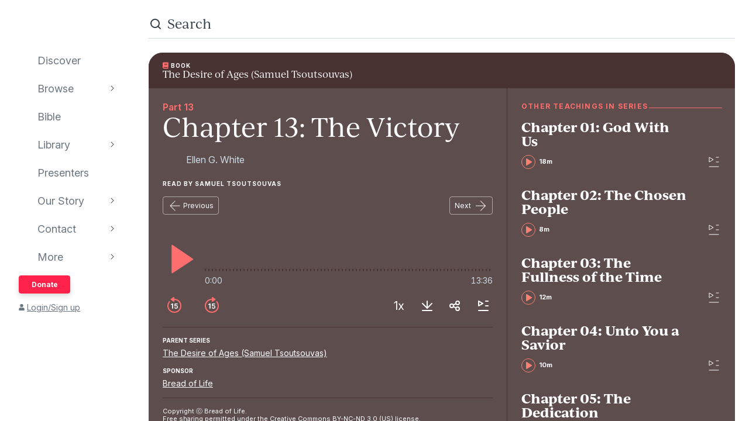

--- FILE ---
content_type: text/html; charset=utf-8
request_url: https://www.audioverse.org/en/books/tracks/17165/chapter-13-the-victory
body_size: 20168
content:
<!DOCTYPE html><html lang="en"><head><meta charSet="utf-8"/><title>Chapter 13: The Victory | AudioVerse</title><link rel="canonical" href="https://www.audioverse.org/en/books/tracks/17165/chapter-13-the-victory"/><meta name="viewport" content="width=device-width, initial-scale=1, shrink-to-fit=no, viewport-fit=cover"/><meta name="theme-color" content="#efebeb"/><link rel="icon" href="/favicon.ico" sizes="any"/><link rel="icon" href="/favicon.svg" type="image/svg+xml"/><link rel="apple-touch-icon" href="/apple-touch-icon.png"/><meta name="apple-itunes-app" content="app-id=726998810, app-argument=avorg://recordings?id=17165"/><link href="https://ik.imagekit.io/audioverse/tr:w-1200,h-1200,c-at_max/sponsors/default-logo.png?ik-s=284941c1c20eff963c2c143170a7261fc1ff0ed7" rel="image_src"/><meta property="og:title" content="Chapter 13: The Victory"/><meta property="og:description" content="Audiobook provided by Bread of Life"/><meta property="og:image" content="https://ik.imagekit.io/audioverse/tr:w-1200,h-1200,c-at_max/sponsors/default-logo.png?ik-s=284941c1c20eff963c2c143170a7261fc1ff0ed7"/><meta name="next-head-count" content="13"/><link rel="preconnect" href="https://use.typekit.net" crossorigin /><link data-next-font="" rel="preconnect" href="/" crossorigin="anonymous"/><link rel="preload" href="/_next/static/css/44bc2d5e0bd8c07f.css" as="style"/><link rel="stylesheet" href="/_next/static/css/44bc2d5e0bd8c07f.css" data-n-g=""/><link rel="preload" href="/_next/static/css/362919e6a477e8b7.css" as="style"/><link rel="stylesheet" href="/_next/static/css/362919e6a477e8b7.css" data-n-p=""/><link rel="preload" href="/_next/static/css/034116337532a741.css" as="style"/><link rel="stylesheet" href="/_next/static/css/034116337532a741.css"/><link rel="preload" href="/_next/static/css/a9b9ddc536bbf617.css" as="style"/><link rel="stylesheet" href="/_next/static/css/a9b9ddc536bbf617.css"/><noscript data-n-css=""></noscript><script defer="" nomodule="" src="/_next/static/chunks/polyfills-42372ed130431b0a.js"></script><script defer="" src="/_next/static/chunks/1865.fdf4fd48733cd377.js"></script><script defer="" src="/_next/static/chunks/5295.e79d7fad5fe382d8.js"></script><script defer="" src="/_next/static/chunks/397.1c3a290f8424dab1.js"></script><script defer="" src="/_next/static/chunks/3052.d0932cdccc0859f8.js"></script><script src="/_next/static/chunks/webpack-3190c147faccf008.js" defer=""></script><script src="/_next/static/chunks/framework-945b357d4a851f4b.js" defer=""></script><script src="/_next/static/chunks/main-33621aa1b1253e30.js" defer=""></script><script src="/_next/static/chunks/pages/_app-e2dc60375367a383.js" defer=""></script><script src="/_next/static/chunks/9332-c2ce3def78ccfc70.js" defer=""></script><script src="/_next/static/chunks/8029-9e26c0e2b8266037.js" defer=""></script><script src="/_next/static/chunks/9196-f8f79187ef411ce1.js" defer=""></script><script src="/_next/static/chunks/9848-d98f3d58735c1a3a.js" defer=""></script><script src="/_next/static/chunks/8843-392e6c2872727dde.js" defer=""></script><script src="/_next/static/chunks/pages/%5Blanguage%5D/books/tracks/%5Bid%5D/%5B%5B...slugs%5D%5D-fc2ac30eac4d1fa8.js" defer=""></script><script src="/_next/static/IA7aiyjF-JVcwy3zDPRbq/_buildManifest.js" defer=""></script><script src="/_next/static/IA7aiyjF-JVcwy3zDPRbq/_ssgManifest.js" defer=""></script><style data-href="https://use.typekit.net/vgz0bjm.css">@import url("https://p.typekit.net/p.css?s=1&k=vgz0bjm&ht=tk&f=38001.38003.38005.38006&a=275793596&app=typekit&e=css");@font-face{font-family:"ivyjournal";src:url("https://use.typekit.net/af/1ed1fb/00000000000000007735c084/30/l?primer=7cdcb44be4a7db8877ffa5c0007b8dd865b3bbc383831fe2ea177f62257a9191&fvd=i7&v=3") format("woff2"),url("https://use.typekit.net/af/1ed1fb/00000000000000007735c084/30/d?primer=7cdcb44be4a7db8877ffa5c0007b8dd865b3bbc383831fe2ea177f62257a9191&fvd=i7&v=3") format("woff"),url("https://use.typekit.net/af/1ed1fb/00000000000000007735c084/30/a?primer=7cdcb44be4a7db8877ffa5c0007b8dd865b3bbc383831fe2ea177f62257a9191&fvd=i7&v=3") format("opentype");font-display:auto;font-style:italic;font-weight:700;font-stretch:normal}@font-face{font-family:"ivyjournal";src:url("https://use.typekit.net/af/329ac4/00000000000000007735c08c/30/l?primer=7cdcb44be4a7db8877ffa5c0007b8dd865b3bbc383831fe2ea177f62257a9191&fvd=i4&v=3") format("woff2"),url("https://use.typekit.net/af/329ac4/00000000000000007735c08c/30/d?primer=7cdcb44be4a7db8877ffa5c0007b8dd865b3bbc383831fe2ea177f62257a9191&fvd=i4&v=3") format("woff"),url("https://use.typekit.net/af/329ac4/00000000000000007735c08c/30/a?primer=7cdcb44be4a7db8877ffa5c0007b8dd865b3bbc383831fe2ea177f62257a9191&fvd=i4&v=3") format("opentype");font-display:auto;font-style:italic;font-weight:400;font-stretch:normal}@font-face{font-family:"ivyjournal";src:url("https://use.typekit.net/af/d983b3/00000000000000007735c094/30/l?primer=7cdcb44be4a7db8877ffa5c0007b8dd865b3bbc383831fe2ea177f62257a9191&fvd=n4&v=3") format("woff2"),url("https://use.typekit.net/af/d983b3/00000000000000007735c094/30/d?primer=7cdcb44be4a7db8877ffa5c0007b8dd865b3bbc383831fe2ea177f62257a9191&fvd=n4&v=3") format("woff"),url("https://use.typekit.net/af/d983b3/00000000000000007735c094/30/a?primer=7cdcb44be4a7db8877ffa5c0007b8dd865b3bbc383831fe2ea177f62257a9191&fvd=n4&v=3") format("opentype");font-display:auto;font-style:normal;font-weight:400;font-stretch:normal}@font-face{font-family:"ivyjournal";src:url("https://use.typekit.net/af/bc80d1/00000000000000007735c096/30/l?primer=7cdcb44be4a7db8877ffa5c0007b8dd865b3bbc383831fe2ea177f62257a9191&fvd=n7&v=3") format("woff2"),url("https://use.typekit.net/af/bc80d1/00000000000000007735c096/30/d?primer=7cdcb44be4a7db8877ffa5c0007b8dd865b3bbc383831fe2ea177f62257a9191&fvd=n7&v=3") format("woff"),url("https://use.typekit.net/af/bc80d1/00000000000000007735c096/30/a?primer=7cdcb44be4a7db8877ffa5c0007b8dd865b3bbc383831fe2ea177f62257a9191&fvd=n7&v=3") format("opentype");font-display:auto;font-style:normal;font-weight:700;font-stretch:normal}.tk-ivyjournal{font-family:"ivyjournal",sans-serif}</style></head><body><div id="__next"><div class="base_base__x0O2U"><script><!-- Font Awesome Free 5.15.4 by @fontawesome - https://fontawesome.com License - https://fontawesome.com/license/free (Icons: CC BY 4.0, Fonts: SIL OFL 1.1, Code: MIT License) --></script><div class="loadingIndicator_bar__dxsSk" data-testid="loading-indicator"><div></div></div><div class="andMiniplayer_videoOrigin__V92aE"><div><div data-vjs-player="true"><video class="video-js" playsinline="" data-testid="video-element" data-media-type="audio"></video></div></div></div><div class=""><div class="andNavigation_base__X6np2"><div class="mobileHeader_base__M6I8X undefined"><div class="mobileHeader_wrapper__WujXP"><div class="mobileHeader_title__xs47n"><header class="header_header__mdn7D"><h1><a class="header_link__7W5Gg" href="/en"><span style="box-sizing:border-box;display:inline-block;overflow:hidden;width:initial;height:initial;background:none;opacity:1;border:0;margin:0;padding:0;position:relative;max-width:100%"><span style="box-sizing:border-box;display:block;width:initial;height:initial;background:none;opacity:1;border:0;margin:0;padding:0;max-width:100%"><img style="display:block;max-width:100%;width:initial;height:initial;background:none;opacity:1;border:0;margin:0;padding:0" alt="" aria-hidden="true" src="data:image/svg+xml,%3csvg%20xmlns=%27http://www.w3.org/2000/svg%27%20version=%271.1%27%20width=%27161%27%20height=%2723%27/%3e"/></span><img alt="AudioVerse" src="[data-uri]" decoding="async" data-nimg="intrinsic" style="position:absolute;top:0;left:0;bottom:0;right:0;box-sizing:border-box;padding:0;border:none;margin:auto;display:block;width:0;height:0;min-width:100%;max-width:100%;min-height:100%;max-height:100%"/><noscript><img alt="AudioVerse" loading="lazy" decoding="async" data-nimg="intrinsic" style="position:absolute;top:0;left:0;bottom:0;right:0;box-sizing:border-box;padding:0;border:none;margin:auto;display:block;width:0;height:0;min-width:100%;max-width:100%;min-height:100%;max-height:100%" srcSet="/img/logo.svg 1x, /img/logo.svg 2x" src="/img/logo.svg"/></noscript></span></a></h1></header><a class="button_base__ul8uQ button_super__ZCF79 mobileHeader_donate__dgPUp" href="/en/give">Donate</a></div><div class="mobileHeader_subnav___RBmM"><div class="mininav_miniNav__0Rjfe mininav_compact__pnRPA mobileHeader_subnavItems__n29c1"><div class="mininav_button__UUPjd"><a href="/en/discover">Discover</a></div><div class="mininav_button__UUPjd"><a href="/en/discover/collections">Browse</a></div><div class="mininav_button__UUPjd"><a href="/en/bibles/ENGKJV2">Bible</a></div><div class="mininav_button__UUPjd"><a href="/en/library">Library</a></div><div class="mininav_button__UUPjd"><a href="/en/presenters">Presenters</a></div><div class="mininav_button__UUPjd"><a href="/en/about/1">Our Story</a></div><div class="mininav_button__UUPjd"><a href="/en/contact/general">Contact</a></div></div><button aria-label="more" class="mobileHeader_more___botR"><svg width="24" height="24" fill="none" xmlns="http://www.w3.org/2000/svg"><circle cx="5" cy="12" r="2" fill="currentColor"></circle><circle cx="12" cy="12" r="2" fill="currentColor"></circle><circle cx="19" cy="12" r="2" fill="currentColor"></circle></svg></button></div></div></div><div class="drawer_drawer__nMX6_"><div class="drawer_header__tKwHS"><header class="header_header__mdn7D"><h1><a class="header_link__7W5Gg" href="/en"><span style="box-sizing:border-box;display:inline-block;overflow:hidden;width:initial;height:initial;background:none;opacity:1;border:0;margin:0;padding:0;position:relative;max-width:100%"><span style="box-sizing:border-box;display:block;width:initial;height:initial;background:none;opacity:1;border:0;margin:0;padding:0;max-width:100%"><img style="display:block;max-width:100%;width:initial;height:initial;background:none;opacity:1;border:0;margin:0;padding:0" alt="" aria-hidden="true" src="data:image/svg+xml,%3csvg%20xmlns=%27http://www.w3.org/2000/svg%27%20version=%271.1%27%20width=%27161%27%20height=%2723%27/%3e"/></span><img alt="AudioVerse" src="[data-uri]" decoding="async" data-nimg="intrinsic" style="position:absolute;top:0;left:0;bottom:0;right:0;box-sizing:border-box;padding:0;border:none;margin:auto;display:block;width:0;height:0;min-width:100%;max-width:100%;min-height:100%;max-height:100%"/><noscript><img alt="AudioVerse" loading="lazy" decoding="async" data-nimg="intrinsic" style="position:absolute;top:0;left:0;bottom:0;right:0;box-sizing:border-box;padding:0;border:none;margin:auto;display:block;width:0;height:0;min-width:100%;max-width:100%;min-height:100%;max-height:100%" srcSet="/img/logo.svg 1x, /img/logo.svg 2x" src="/img/logo.svg"/></noscript></span></a></h1></header></div><div class="drawer_navigation__8odRB"><header class="navigation_header__Mtomf"><div class="navigation_mobileHeader__c6Tvw"><div class="navigation_mobileRow__PlmXN"><header class="header_header__mdn7D"><h1><a class="header_link__7W5Gg" href="/en"><span style="box-sizing:border-box;display:inline-block;overflow:hidden;width:initial;height:initial;background:none;opacity:1;border:0;margin:0;padding:0;position:relative;max-width:100%"><span style="box-sizing:border-box;display:block;width:initial;height:initial;background:none;opacity:1;border:0;margin:0;padding:0;max-width:100%"><img style="display:block;max-width:100%;width:initial;height:initial;background:none;opacity:1;border:0;margin:0;padding:0" alt="" aria-hidden="true" src="data:image/svg+xml,%3csvg%20xmlns=%27http://www.w3.org/2000/svg%27%20version=%271.1%27%20width=%27161%27%20height=%2723%27/%3e"/></span><img alt="AudioVerse" src="[data-uri]" decoding="async" data-nimg="intrinsic" style="position:absolute;top:0;left:0;bottom:0;right:0;box-sizing:border-box;padding:0;border:none;margin:auto;display:block;width:0;height:0;min-width:100%;max-width:100%;min-height:100%;max-height:100%"/><noscript><img alt="AudioVerse" loading="lazy" decoding="async" data-nimg="intrinsic" style="position:absolute;top:0;left:0;bottom:0;right:0;box-sizing:border-box;padding:0;border:none;margin:auto;display:block;width:0;height:0;min-width:100%;max-width:100%;min-height:100%;max-height:100%" srcSet="/img/logo.svg 1x, /img/logo.svg 2x" src="/img/logo.svg"/></noscript></span></a></h1></header><button class="circleButton_base__Z4LOw navigation_exitButton__cu51j hover-bg--darkened-cream" title="Exit" aria-label="Exit"><svg width="24" height="24" fill="none" xmlns="http://www.w3.org/2000/svg" class="baseColors_dark__sSo9O"><path d="M20.707 4.707a1 1 0 0 0-1.414-1.414zM3.293 19.293a1 1 0 1 0 1.414 1.414zm16-16-16 16 1.414 1.414 16-16z" fill="#323E48"></path><path d="M19.293 20.707a1 1 0 0 0 1.414-1.414zM4.707 3.293a1 1 0 1 0-1.414 1.414zm16 16-16-16-1.414 1.414 16 16z" fill="#323E48"></path></svg></button></div></div><div class="navigation_slider__YYeNg"><div class="navigation_sliderColumns__Sk_XL"><div><div class="navigation_mobileRow__PlmXN"><button type="button" class="button_base__ul8uQ button_secondary__duAP6 navigation_languageButton__bQfSH" aria-controls="languagesMenu"><svg width="24" height="24" fill="none" xmlns="http://www.w3.org/2000/svg" class="button_iconLeftOfText__FLOfJ"><path d="m12 20 4-10 4 10" stroke="#323E48" stroke-linecap="round" stroke-linejoin="round"></path><path stroke="#323E48" stroke-linecap="round" d="M13.5 17.5h5M9 6.5v-3M3.5 7h11M12 7c0 2.5-1.875 5.5-5 7"></path><path d="M11 14c-1.92-.922-3.368-2.41-4.2-4" stroke="#323E48" stroke-linecap="round"></path></svg>English<svg width="16" height="16" fill="none" xmlns="http://www.w3.org/2000/svg" class="button_iconRightOfText__EUYnu"><path d="M4.354 5.646a.5.5 0 1 0-.708.708zm8 .708a.5.5 0 0 0-.708-.708zM8 10l-.354.354a.5.5 0 0 0 .708 0zm3.646-4.354-4 4 .708.708 4-4zm-3.292 4-4-4-.708.708 4 4z" fill="currentColor"></path></svg></button><button type="button" class="button_base__ul8uQ button_secondary__duAP6 navigation_downloadButton__Ij3Yh" aria-controls="navigation-downloadApp"><svg width="24" height="24" fill="none" xmlns="http://www.w3.org/2000/svg" class="button_iconLeftOfText__FLOfJ"><rect x="7" y="3" width="10" height="18" rx="2" stroke="currentColor" stroke-linecap="round" stroke-linejoin="round"></rect><path d="M10.384 11.68a.5.5 0 0 0-.768.64zm4.048-1.428a.5.5 0 1 0-.864-.504zM11.667 14l-.384.32a.5.5 0 0 0 .816-.068zm1.901-4.252-2.333 4 .864.504 2.333-4zm-1.517 3.932-1.667-2-.768.64 1.667 2zM7 5a2 2 0 0 1 2-2h6a2 2 0 0 1 2 2v1H7zm10 14a2 2 0 0 1-2 2H9a2 2 0 0 1-2-2v-1h10z" fill="currentColor"></path></svg>Download App<svg width="16" height="16" fill="none" xmlns="http://www.w3.org/2000/svg" class="button_iconRightOfText__EUYnu"><path d="M4.354 5.646a.5.5 0 1 0-.708.708zm8 .708a.5.5 0 0 0-.708-.708zM8 10l-.354.354a.5.5 0 0 0 .708 0zm3.646-4.354-4 4 .708.708 4-4zm-3.292 4-4-4-.708.708 4 4z" fill="currentColor"></path></svg></button></div><ul><li><a class="navigation_navLink__32GEY" aria-current="false" href="/en/discover"><div class="navigation_icon__jCLS_"></div><span class="navigation_label__3Vdli">Discover</span></a></li><li><a class="navigation_navLink__32GEY" aria-current="false" href="/en/discover/collections"><div class="navigation_icon__jCLS_"></div><span class="navigation_label__3Vdli">Browse</span></a><span class="navigation_iconDisclosure__4_qTW"><svg width="16" height="16" fill="none" xmlns="http://www.w3.org/2000/svg"><path d="M4.354 5.646a.5.5 0 1 0-.708.708zm8 .708a.5.5 0 0 0-.708-.708zM8 10l-.354.354a.5.5 0 0 0 .708 0zm3.646-4.354-4 4 .708.708 4-4zm-3.292 4-4-4-.708.708 4 4z" fill="currentColor"></path></svg></span></li><li><a class="navigation_navLink__32GEY" aria-current="false" href="/en/bibles/ENGKJV2"><div class="navigation_icon__jCLS_"></div><span class="navigation_label__3Vdli">Bible</span></a></li><li><a class="navigation_navLink__32GEY" aria-current="false" href="/en/library"><div class="navigation_icon__jCLS_"></div><span class="navigation_label__3Vdli">Library</span></a><span class="navigation_iconDisclosure__4_qTW"><svg width="16" height="16" fill="none" xmlns="http://www.w3.org/2000/svg"><path d="M4.354 5.646a.5.5 0 1 0-.708.708zm8 .708a.5.5 0 0 0-.708-.708zM8 10l-.354.354a.5.5 0 0 0 .708 0zm3.646-4.354-4 4 .708.708 4-4zm-3.292 4-4-4-.708.708 4 4z" fill="currentColor"></path></svg></span></li><li><a class="navigation_navLink__32GEY" aria-current="false" href="/en/presenters"><div class="navigation_icon__jCLS_"></div><span class="navigation_label__3Vdli">Presenters</span></a></li><li><a class="navigation_navLink__32GEY" aria-current="false" href="/en/about/1"><div class="navigation_icon__jCLS_"></div><span class="navigation_label__3Vdli">Our Story</span></a><span class="navigation_iconDisclosure__4_qTW"><svg width="16" height="16" fill="none" xmlns="http://www.w3.org/2000/svg"><path d="M4.354 5.646a.5.5 0 1 0-.708.708zm8 .708a.5.5 0 0 0-.708-.708zM8 10l-.354.354a.5.5 0 0 0 .708 0zm3.646-4.354-4 4 .708.708 4-4zm-3.292 4-4-4-.708.708 4 4z" fill="currentColor"></path></svg></span></li><li><a class="navigation_navLink__32GEY" aria-current="false" href="/en/contact/general"><div class="navigation_icon__jCLS_"></div><span class="navigation_label__3Vdli">Contact</span></a><span class="navigation_iconDisclosure__4_qTW"><svg width="16" height="16" fill="none" xmlns="http://www.w3.org/2000/svg"><path d="M4.354 5.646a.5.5 0 1 0-.708.708zm8 .708a.5.5 0 0 0-.708-.708zM8 10l-.354.354a.5.5 0 0 0 .708 0zm3.646-4.354-4 4 .708.708 4-4zm-3.292 4-4-4-.708.708 4 4z" fill="currentColor"></path></svg></span></li><li><a class="navigation_navLink__32GEY"><div class="navigation_icon__jCLS_"></div><span class="navigation_label__3Vdli">More</span></a><span class="navigation_iconDisclosure__4_qTW"><svg width="16" height="16" fill="none" xmlns="http://www.w3.org/2000/svg"><path d="M4.354 5.646a.5.5 0 1 0-.708.708zm8 .708a.5.5 0 0 0-.708-.708zM8 10l-.354.354a.5.5 0 0 0 .708 0zm3.646-4.354-4 4 .708.708 4-4zm-3.292 4-4-4-.708.708 4 4z" fill="currentColor"></path></svg></span></li></ul><a class="button_base__ul8uQ button_super__ZCF79 navigation_desktopDonate__sjPhU" href="/en/give">Donate</a><div class="navigation_account__bvmZV"><a class="decorated" href="/en/account/loginLanding?back=%2Fen%2Fbooks%2Ftracks%2F17165%2Fchapter-13-the-victory"><span class="navigation_accountAvatar__XYo7n"><svg width="10" height="12" fill="none" xmlns="http://www.w3.org/2000/svg"><path d="M5 6.375c-.516 0-.967-.107-1.396-.365a2.43 2.43 0 0 1-.989-.989c-.258-.43-.365-.88-.365-1.396 0-.494.107-.945.365-1.375.237-.43.559-.752.989-1.01A2.8 2.8 0 0 1 5 .875a2.8 2.8 0 0 1 1.375.365c.43.258.752.58 1.01 1.01.236.43.365.88.365 1.375 0 .516-.129.967-.365 1.396-.258.43-.58.752-1.01.989-.43.258-.88.365-1.375.365m1.934.688c.515 0 .988.128 1.439.386.43.258.795.623 1.053 1.053.258.451.386.924.386 1.44v.902c0 .3-.107.537-.3.73a.97.97 0 0 1-.73.301H1.218c-.301 0-.537-.086-.73-.3-.216-.194-.301-.43-.301-.731V9.94c0-.515.128-.988.386-1.439a2.9 2.9 0 0 1 1.053-1.053 2.8 2.8 0 0 1 1.44-.386h.365c.494.236 1.01.343 1.568.343.537 0 1.053-.107 1.568-.343h.366Z" fill="currentColor"></path></svg></span>Login/Sign up</a></div></div><div aria-hidden="true" class=""><a class="navigation_backToMenu__bt3qB"><svg width="16" height="16" fill="none" xmlns="http://www.w3.org/2000/svg"><path d="M4.354 5.646a.5.5 0 1 0-.708.708zm8 .708a.5.5 0 0 0-.708-.708zM8 10l-.354.354a.5.5 0 0 0 .708 0zm3.646-4.354-4 4 .708.708 4-4zm-3.292 4-4-4-.708.708 4 4z" fill="currentColor"></path></svg><h6 class="headingBase_base__V4a6U headingBase_sans__5KGdZ headingBase_unpadded__qfutj heading6_uppercase__PDaXf">Back to Menu</h6></a><h3 class="headingBase_base__V4a6U headingBase_sans__5KGdZ heading3_sans__WaG0V navigation_submenuHeading__621eS"></h3><ul class="navigation_submenuItems__kz3jP"></ul></div></div></div></header></div></div><div class="andNavigation_content__T8nfM"><div class="searchBar_base___aeRJ searchBar_inactive___yJyB andNavigation_search__HUyqf"><div class="searchBar_input__M7lwW"><svg width="24" height="24" fill="none" xmlns="http://www.w3.org/2000/svg"><circle cx="11" cy="11" r="7" stroke="currentColor" stroke-width="2"></circle><path d="m16 16 4 4" stroke="currentColor" stroke-width="2" stroke-linecap="round"></path></svg><input id="searchInput" type="search" autoComplete="off" aria-label="search" placeholder="Search" value=""/></div><button class="searchBar_cancel__u5qb2">Cancel</button><div class="mininav_miniNav__0Rjfe searchBar_filters__k6Sgf mininav_light__0mFpH"><button class="mininav_button__UUPjd">All</button><button class="mininav_button__UUPjd">Presenters</button><button class="mininav_button__UUPjd">Teachings</button><button class="mininav_button__UUPjd">Series</button><button class="mininav_button__UUPjd">Bible</button><button class="mininav_button__UUPjd mininav_miniNavActive__ZzwaW">Audiobooks</button><button class="mininav_button__UUPjd">EGW</button><button class="mininav_button__UUPjd">Sponsors</button><button class="mininav_button__UUPjd">Conferences</button><button class="mininav_button__UUPjd">Music</button><button class="mininav_button__UUPjd">Stories</button></div></div><div class="tease_tease__Zzw7m tease_fullBleed__a4f_8 recording_base__hZZar recording_AUDIOBOOK_TRACK__vUPBY"><a class="recording_hat__ctcik" href="/en/books/1358/the-desire-of-ages-samuel-tsoutsouvas"><div class="typeLockup_container__wL0PB typeLockup_unpadded__hVhiW"><svg width="10" height="12" fill="none" xmlns="http://www.w3.org/2000/svg" class="baseColors_salmon__Ns7FW"><path d="M9.625 8.11c0 .171-.064.322-.193.408-.043.171-.065.43-.065.794 0 .387.022.645.065.795.129.13.193.258.193.409v.343a.52.52 0 0 1-.15.366.5.5 0 0 1-.366.15H2.063c-.58 0-1.075-.193-1.461-.602C.193 10.387 0 9.893 0 9.313V2.436C0 1.88.193 1.385.602.978a2 2 0 0 1 1.46-.602H9.11a.6.6 0 0 1 .366.15.6.6 0 0 1 .15.366zM2.75 3.253v.43c0 .043 0 .064.043.086.021.042.043.042.086.042h4.555c.021 0 .043 0 .086-.042.021-.022.043-.043.043-.086v-.43c0-.022-.022-.043-.043-.086-.043-.022-.065-.043-.086-.043H2.879c-.043 0-.065.021-.086.043-.043.043-.043.064-.043.086m0 1.375v.43c0 .043 0 .064.043.086.021.043.043.043.086.043h4.555c.021 0 .043 0 .086-.043.021-.022.043-.043.043-.086v-.43c0-.022-.022-.043-.043-.086-.043-.022-.065-.043-.086-.043H2.879c-.043 0-.065.021-.086.043-.043.043-.043.064-.043.086M8.186 10c-.022-.172-.022-.408-.022-.688 0-.257 0-.494.022-.687H2.063a.7.7 0 0 0-.495 1.182.68.68 0 0 0 .494.193z" fill="#FF6E6E"></path></svg><h6 class="headingBase_base__V4a6U headingBase_sans__5KGdZ headingBase_unpadded__qfutj heading6_loose__l0WYV heading6_uppercase__PDaXf baseColors_white__1Y6_P">Book</h6></div><h4 class="recording_audiobookHeading__uI18L">The Desire of Ages (Samuel Tsoutsouvas)</h4></a><div class="recording_content__4bEsS"><div class="recording_main__S6dRG"><div><span class="recording_part__eYFYJ">Part 13</span><h1 class="headingBase_base__V4a6U recording_audiobookHeading__uI18L">Chapter 13: The Victory</h1><ul class="recording_speakers__3jmVS"><li><a class="namedAvatar_container__7kGOB baseColors_lightTone__K6H8S namedAvatar_link__wxaQQ namedAvatar_linkSalmon__1q9qV" href="/en/presenters/128/ellen-g-white"><span style="box-sizing:border-box;display:inline-block;overflow:hidden;width:initial;height:initial;background:none;opacity:1;border:0;margin:0;padding:0;position:relative;max-width:100%"><span style="box-sizing:border-box;display:block;width:initial;height:initial;background:none;opacity:1;border:0;margin:0;padding:0;max-width:100%"><img style="display:block;max-width:100%;width:initial;height:initial;background:none;opacity:1;border:0;margin:0;padding:0" alt="" aria-hidden="true" src="data:image/svg+xml,%3csvg%20xmlns=%27http://www.w3.org/2000/svg%27%20version=%271.1%27%20width=%2732%27%20height=%2732%27/%3e"/></span><img alt="Ellen G. White" src="[data-uri]" decoding="async" data-nimg="intrinsic" class="roundImage_base__fRdQp" style="position:absolute;top:0;left:0;bottom:0;right:0;box-sizing:border-box;padding:0;border:none;margin:auto;display:block;width:0;height:0;min-width:100%;max-width:100%;min-height:100%;max-height:100%"/><noscript><img alt="Ellen G. White" loading="lazy" decoding="async" data-nimg="intrinsic" style="position:absolute;top:0;left:0;bottom:0;right:0;box-sizing:border-box;padding:0;border:none;margin:auto;display:block;width:0;height:0;min-width:100%;max-width:100%;min-height:100%;max-height:100%" class="roundImage_base__fRdQp" src="https://ik.imagekit.io/audioverse/tr:w-128,h-128,c-maintain_ratio/persons/white_ellen4.jpg?ik-s=a70d25484b4add1df910a87360c8f29db44623ee"/></noscript></span><div class="namedAvatar_title__RbJt_ namedAvatar_titleWithImage__uu_VV">Ellen G. White</div></a></li></ul><h6 class="headingBase_base__V4a6U headingBase_sans__5KGdZ heading6_loose__l0WYV heading6_uppercase__PDaXf">Read by Samuel Tsoutsouvas</h6></div><div class="sequenceNav_sequenceNav__1zbbQ"><a class="button_base__ul8uQ button_secondaryInverse__iKek_" href="/en/books/tracks/17164/chapter-12-the-temptation"><svg width="24" height="24" fill="none" xmlns="http://www.w3.org/2000/svg" class="button_iconLeftOfText__FLOfJ"><rect x="4" y="11.5" width="16.5" height="1" rx="0.5" fill="currentColor"></rect><path d="M12.354 4.354a.5.5 0 0 0-.708-.708zm-.708 16a.5.5 0 0 0 .708-.708zM4 12l-.354-.354a.5.5 0 0 0 0 .708zm8.354 7.646-8-8-.708.708 8 8zm-8-7.292 8-8-.708-.708-8 8z" fill="currentColor"></path></svg>Previous</a><a class="button_base__ul8uQ button_secondaryInverse__iKek_" href="/en/books/tracks/17166/chapter-14-we-have-found-the-messiah">Next<svg width="24" height="24" fill="none" xmlns="http://www.w3.org/2000/svg" class="button_iconRightOfText__EUYnu"><rect x="20.5" y="12.5" width="16.5" height="1" rx="0.5" transform="rotate(-180 20.5 12.5)" fill="currentColor"></rect><path d="M12.146 19.646a.5.5 0 0 0 .708.708zm.708-16a.5.5 0 0 0-.708.708zM20.5 12l.354.354a.5.5 0 0 0 0-.708zm-8.354-7.646 8 8 .708-.708-8-8zm8 7.292-8 8 .708.708 8-8z" fill="currentColor"></path></svg></a></div><div data-testid="17165" aria-label="player"><div class="player_controls__asoEz"><button class="circleButton_base__Z4LOw buttonPlay_base___SpYc buttonPlay_large__e2hwI player_play__SVRJs hover-bg--darkened-bookB" title="play" aria-label="play"><svg width="56" height="56" fill="none" xmlns="http://www.w3.org/2000/svg" class="baseColors_salmon__Ns7FW"><path d="M15.2 51.345V4.682a1 1 0 0 1 1.56-.828l34.997 23.642a1 1 0 0 1-.01 1.664L16.75 52.18a1 1 0 0 1-1.55-.835" fill="currentColor"></path></svg></button><div class="player_controlGrow__erORe"><div class="player_waves__pJAap" style="--progress:0%;--buffered:0%"><input type="range" aria-label="progress" step="0.0001" value="0"/></div><div class="playbackTimes_base__MbOjn"><span>0:00</span><span>13:36</span></div></div></div><div class="player_buttons__KGbzR"><div class="player_leftButtons___WCcU"><button class="circleButton_base__Z4LOw buttonNudge_base__vLOEd buttonNudge_onDark__vS1WU hover-bg--darkened-bookB" title="back 15 seconds" aria-label="back 15 seconds"><svg width="32" height="32" fill="none" xmlns="http://www.w3.org/2000/svg" class="baseColors_salmon__Ns7FW"><path fill-rule="evenodd" clip-rule="evenodd" d="M8.258 9.67c.35-.427.354-1.058-.036-1.448s-1.027-.393-1.384.028A11.95 11.95 0 0 0 4 16c0 6.627 5.373 12 12 12s12-5.373 12-12S22.627 4 16 4q-.95.001-1.86.143c-.747.116-.98 1.017-.446 1.551l.102.102c.232.232.565.332.891.29Q15.332 6 16 6c5.523 0 10 4.477 10 10s-4.477 10-10 10S6 21.523 6 16a9.96 9.96 0 0 1 2.258-6.33" fill="currentColor"></path><path d="M13.646 12.073H12.14l-2.169 1.393v1.45l2.042-1.305h.05V20.8h1.582zm5.25 8.846c1.845 0 3.132-1.253 3.132-2.987 0-1.679-1.168-2.89-2.753-2.89-.707 0-1.334.282-1.658.666h-.05l.25-2.314h3.755v-1.321h-5.063l-.456 4.5 1.428.234c.294-.324.848-.541 1.372-.537.959.005 1.65.712 1.645 1.7.004.976-.67 1.671-1.602 1.671-.789 0-1.424-.499-1.479-1.214h-1.534c.043 1.448 1.308 2.492 3.013 2.492"></path><path d="M16 1.928v6.114a1 1 0 0 1-1.586.81l-4.28-3.098a1 1 0 0 1 .01-1.627l4.28-3.016A1 1 0 0 1 16 1.928" fill="currentColor"></path></svg></button><button class="circleButton_base__Z4LOw buttonNudge_base__vLOEd buttonNudge_onDark__vS1WU hover-bg--darkened-bookB" title="forward 15 seconds" aria-label="forward 15 seconds"><svg width="32" height="32" fill="none" xmlns="http://www.w3.org/2000/svg" class="baseColors_salmon__Ns7FW"><path d="M13.646 12.073H12.14l-2.169 1.393v1.45l2.042-1.305h.05V20.8h1.582zm5.25 8.846c1.845 0 3.132-1.253 3.132-2.987 0-1.679-1.168-2.89-2.753-2.89-.707 0-1.334.282-1.658.666h-.05l.25-2.314h3.755v-1.321h-5.063l-.456 4.5 1.428.234c.294-.324.848-.541 1.372-.537.959.005 1.65.712 1.645 1.7.004.976-.67 1.671-1.602 1.671-.789 0-1.424-.499-1.479-1.214h-1.534c.043 1.448 1.308 2.492 3.013 2.492"></path><path fill-rule="evenodd" clip-rule="evenodd" d="M23.742 9.67c-.35-.427-.354-1.058.036-1.448s1.027-.393 1.384.028A11.95 11.95 0 0 1 28 16c0 6.627-5.373 12-12 12S4 22.627 4 16 9.373 4 16 4q.95.001 1.86.143c.747.116.98 1.017.446 1.551l-.102.102a1.06 1.06 0 0 1-.891.29A10 10 0 0 0 16 6C10.477 6 6 10.477 6 16s4.477 10 10 10 10-4.477 10-10a9.96 9.96 0 0 0-2.258-6.33" fill="currentColor"></path><path d="M16 1.928v6.114a1 1 0 0 0 1.586.81l4.28-3.098a1 1 0 0 0-.01-1.627l-4.28-3.016A1 1 0 0 0 16 1.928" fill="currentColor"></path></svg></button></div><div class="player_rightButtons__CNDoH"><button class="circleButton_base__Z4LOw buttonSpeed_base__7yIRI hover-bg--darkened-bookB"><div class="buttonSpeed_speed__H6hyD buttonSpeed_light__q_e4S">1x</div></button><div class="buttonDownloadBlank_wrapper__UPaN5"><button class="circleButton_base__Z4LOw hover-bg--darkened-bookB" title="downloads" data-testid="guest-download-button" aria-label="downloads"><svg width="24" height="24" fill="none" xmlns="http://www.w3.org/2000/svg" class="baseColors_white__1Y6_P"><rect x="3" y="19" width="18" height="2" rx="1" fill="currentColor"></rect><rect x="11" y="17" width="14" height="2" rx="1" transform="rotate(-90 11 17)" fill="currentColor"></rect><path d="M4.707 7.293a1 1 0 0 0-1.414 1.414zm16 1.414a1 1 0 0 0-1.414-1.414zM12 16l-.707.707a1 1 0 0 0 1.414 0zm7.293-8.707-8 8 1.414 1.414 8-8zm-6.586 8-8-8-1.414 1.414 8 8z" fill="currentColor"></path></svg></button></div><button class="circleButton_base__Z4LOw hover-bg--darkened-bookB" title="share" aria-label="share" aria-controls="shareMenu"><svg width="24" height="24" fill="none" xmlns="http://www.w3.org/2000/svg" class="baseColors_white__1Y6_P"><path d="M13.447 9.394a1 1 0 1 0-.894-1.788zm-.894 7a1 1 0 1 0 .894-1.788zm-3.106-5 4-2-.894-1.788-4 2zm4 3.212-4-2-.894 1.788 4 2z" fill="currentColor"></path><circle cx="6" cy="12" r="3" stroke="currentColor" stroke-width="2"></circle><circle cx="16" cy="7" r="3" stroke="currentColor" stroke-width="2"></circle><circle cx="16" cy="17" r="3" stroke="currentColor" stroke-width="2"></circle></svg></button><button class="circleButton_base__Z4LOw buttonAddToPlaylist_add__Wzin_ hover-bg--darkened-bookB" title="Add to playlist" aria-label="Add to playlist"><svg width="24" height="24" fill="none" xmlns="http://www.w3.org/2000/svg" class="baseColors_white__1Y6_P"><rect x="15" y="3" width="6" height="2" rx="1" fill="currentColor"></rect><path d="M11 8 4 4v8z" stroke="currentColor" stroke-width="2" stroke-linejoin="round"></path><rect x="15" y="11" width="6" height="2" rx="1" fill="currentColor"></rect><rect x="3" y="19" width="18" height="2" rx="1" fill="currentColor"></rect></svg></button></div></div></div><div class="horizontalRule_base__9bzu3 baseColors_borderColor-bookH__k4r_A"></div><div aria-label="metadata"><dl class="definitionList_dl__C7GW4 baseColors_white__1Y6_P"><dt class="definitionList_dt__a_Tho"><h6 class="headingBase_base__V4a6U headingBase_sans__5KGdZ headingBase_unpadded__qfutj heading6_uppercase__PDaXf">Parent Series</h6></dt><dd class="definitionList_dd__oqdYA"><p><a class="decorated hover--salmon" href="/en/books/1358/the-desire-of-ages-samuel-tsoutsouvas">The Desire of Ages (Samuel Tsoutsouvas)</a></p></dd><dt class="definitionList_dt__a_Tho"><h6 class="headingBase_base__V4a6U headingBase_sans__5KGdZ headingBase_unpadded__qfutj heading6_uppercase__PDaXf">Sponsor</h6></dt><dd class="definitionList_dd__oqdYA"><p><a class="decorated hover--salmon" href="/en/sponsors/390/bread-of-life">Bread of Life</a></p></dd></dl><div class="horizontalRule_base__9bzu3 baseColors_borderColor-bookH__k4r_A"></div><div class="copyrightInfo_text__ME_Iv copyrightInfo_inverse__FD44h"><span>Copyright ⓒ Bread of Life.</span><br/><div><p>Free sharing permitted under the Creative Commons <a rel="license" href="http://creativecommons.org/licenses/by-nc-nd/3.0/us/">BY-NC-ND 3.0 (US)</a> license.</p></div></div></div></div><div class="recording_series__tZ2Zy" aria-label="series list"><div class="recording_seriesScroller__9gPPy"><div><h5 class="lineHeading_heading__knIMd recording_seriesHeading__MdF6i lineHeading_salmon__epJVv lineHeading_small__JG36E">Other Teachings in Series</h5><ol class="recording_seriesItems__e21wx"><li class="recording_item__hH4na"><div class="teaseRecording_container__nhD8I"><a class="teaseRecording_content__vg000 teaseRecording_unpadded__ZhUqa" href="/en/books/tracks/17153/chapter-01-god-with-us"><div class="teaseRecording_title__ohyMh"><h2 class="headingBase_base__V4a6U">Chapter 01: God With Us</h2></div><div class="teaseRecording_flexGrow__7_XRD"><div class="teaseRecording_details__zwzfc teaseRecording_detailsWithLike___JFqp"><div class="buttonPlayCircle_rowUnpadded__vdo_s"><button class="buttonPlayCircle_play__JehUg" aria-label="play"><svg width="24" height="24" fill="none" xmlns="http://www.w3.org/2000/svg" color="salmon"><path d="M9 17V7l8 5z" fill="currentColor" stroke="currentColor" stroke-width="2" stroke-linejoin="round"></path><circle cx="12" cy="12" r="11.5" stroke="currentColor"></circle></svg></button><h6 class="headingBase_base__V4a6U heading6_large__DOgPi buttonPlayCircle_duration__Ni0Q1">18m</h6></div></div></div></a><div class="teaseRecording_playlist__dyNsD teaseRecording_playlistUnpadded__45f4D"><button class="circleButton_base__Z4LOw buttonAddToPlaylist_add__Wzin_ hover-bg--darkened-bookB" title="Add to playlist" aria-label="Add to playlist"><svg width="24" height="24" fill="none" xmlns="http://www.w3.org/2000/svg" class="baseColors_white__1Y6_P"><rect x="15.5" y="3.5" width="5" height="1" rx="0.5" fill="currentColor"></rect><path d="M11 8 4 4v8z" stroke="currentColor" stroke-linejoin="round"></path><rect x="15.5" y="11.5" width="5" height="1" rx="0.5" fill="currentColor"></rect><rect x="3.5" y="19.5" width="17" height="1" rx="0.5" fill="currentColor"></rect></svg></button></div></div></li><li class="recording_item__hH4na"><div class="teaseRecording_container__nhD8I"><a class="teaseRecording_content__vg000 teaseRecording_unpadded__ZhUqa" href="/en/books/tracks/17154/chapter-02-the-chosen-people"><div class="teaseRecording_title__ohyMh"><h2 class="headingBase_base__V4a6U">Chapter 02: The Chosen People</h2></div><div class="teaseRecording_flexGrow__7_XRD"><div class="teaseRecording_details__zwzfc teaseRecording_detailsWithLike___JFqp"><div class="buttonPlayCircle_rowUnpadded__vdo_s"><button class="buttonPlayCircle_play__JehUg" aria-label="play"><svg width="24" height="24" fill="none" xmlns="http://www.w3.org/2000/svg" color="salmon"><path d="M9 17V7l8 5z" fill="currentColor" stroke="currentColor" stroke-width="2" stroke-linejoin="round"></path><circle cx="12" cy="12" r="11.5" stroke="currentColor"></circle></svg></button><h6 class="headingBase_base__V4a6U heading6_large__DOgPi buttonPlayCircle_duration__Ni0Q1">8m</h6></div></div></div></a><div class="teaseRecording_playlist__dyNsD teaseRecording_playlistUnpadded__45f4D"><button class="circleButton_base__Z4LOw buttonAddToPlaylist_add__Wzin_ hover-bg--darkened-bookB" title="Add to playlist" aria-label="Add to playlist"><svg width="24" height="24" fill="none" xmlns="http://www.w3.org/2000/svg" class="baseColors_white__1Y6_P"><rect x="15.5" y="3.5" width="5" height="1" rx="0.5" fill="currentColor"></rect><path d="M11 8 4 4v8z" stroke="currentColor" stroke-linejoin="round"></path><rect x="15.5" y="11.5" width="5" height="1" rx="0.5" fill="currentColor"></rect><rect x="3.5" y="19.5" width="17" height="1" rx="0.5" fill="currentColor"></rect></svg></button></div></div></li><li class="recording_item__hH4na"><div class="teaseRecording_container__nhD8I"><a class="teaseRecording_content__vg000 teaseRecording_unpadded__ZhUqa" href="/en/books/tracks/17155/chapter-03-the-fullness-of-the-time"><div class="teaseRecording_title__ohyMh"><h2 class="headingBase_base__V4a6U">Chapter 03: The Fullness of the Time</h2></div><div class="teaseRecording_flexGrow__7_XRD"><div class="teaseRecording_details__zwzfc teaseRecording_detailsWithLike___JFqp"><div class="buttonPlayCircle_rowUnpadded__vdo_s"><button class="buttonPlayCircle_play__JehUg" aria-label="play"><svg width="24" height="24" fill="none" xmlns="http://www.w3.org/2000/svg" color="salmon"><path d="M9 17V7l8 5z" fill="currentColor" stroke="currentColor" stroke-width="2" stroke-linejoin="round"></path><circle cx="12" cy="12" r="11.5" stroke="currentColor"></circle></svg></button><h6 class="headingBase_base__V4a6U heading6_large__DOgPi buttonPlayCircle_duration__Ni0Q1">12m</h6></div></div></div></a><div class="teaseRecording_playlist__dyNsD teaseRecording_playlistUnpadded__45f4D"><button class="circleButton_base__Z4LOw buttonAddToPlaylist_add__Wzin_ hover-bg--darkened-bookB" title="Add to playlist" aria-label="Add to playlist"><svg width="24" height="24" fill="none" xmlns="http://www.w3.org/2000/svg" class="baseColors_white__1Y6_P"><rect x="15.5" y="3.5" width="5" height="1" rx="0.5" fill="currentColor"></rect><path d="M11 8 4 4v8z" stroke="currentColor" stroke-linejoin="round"></path><rect x="15.5" y="11.5" width="5" height="1" rx="0.5" fill="currentColor"></rect><rect x="3.5" y="19.5" width="17" height="1" rx="0.5" fill="currentColor"></rect></svg></button></div></div></li><li class="recording_item__hH4na"><div class="teaseRecording_container__nhD8I"><a class="teaseRecording_content__vg000 teaseRecording_unpadded__ZhUqa" href="/en/books/tracks/17156/chapter-04-unto-you-a-savior"><div class="teaseRecording_title__ohyMh"><h2 class="headingBase_base__V4a6U">Chapter 04: Unto You a Savior</h2></div><div class="teaseRecording_flexGrow__7_XRD"><div class="teaseRecording_details__zwzfc teaseRecording_detailsWithLike___JFqp"><div class="buttonPlayCircle_rowUnpadded__vdo_s"><button class="buttonPlayCircle_play__JehUg" aria-label="play"><svg width="24" height="24" fill="none" xmlns="http://www.w3.org/2000/svg" color="salmon"><path d="M9 17V7l8 5z" fill="currentColor" stroke="currentColor" stroke-width="2" stroke-linejoin="round"></path><circle cx="12" cy="12" r="11.5" stroke="currentColor"></circle></svg></button><h6 class="headingBase_base__V4a6U heading6_large__DOgPi buttonPlayCircle_duration__Ni0Q1">10m</h6></div></div></div></a><div class="teaseRecording_playlist__dyNsD teaseRecording_playlistUnpadded__45f4D"><button class="circleButton_base__Z4LOw buttonAddToPlaylist_add__Wzin_ hover-bg--darkened-bookB" title="Add to playlist" aria-label="Add to playlist"><svg width="24" height="24" fill="none" xmlns="http://www.w3.org/2000/svg" class="baseColors_white__1Y6_P"><rect x="15.5" y="3.5" width="5" height="1" rx="0.5" fill="currentColor"></rect><path d="M11 8 4 4v8z" stroke="currentColor" stroke-linejoin="round"></path><rect x="15.5" y="11.5" width="5" height="1" rx="0.5" fill="currentColor"></rect><rect x="3.5" y="19.5" width="17" height="1" rx="0.5" fill="currentColor"></rect></svg></button></div></div></li><li class="recording_item__hH4na"><div class="teaseRecording_container__nhD8I"><a class="teaseRecording_content__vg000 teaseRecording_unpadded__ZhUqa" href="/en/books/tracks/17157/chapter-05-the-dedication"><div class="teaseRecording_title__ohyMh"><h2 class="headingBase_base__V4a6U">Chapter 05: The Dedication</h2></div><div class="teaseRecording_flexGrow__7_XRD"><div class="teaseRecording_details__zwzfc teaseRecording_detailsWithLike___JFqp"><div class="buttonPlayCircle_rowUnpadded__vdo_s"><button class="buttonPlayCircle_play__JehUg" aria-label="play"><svg width="24" height="24" fill="none" xmlns="http://www.w3.org/2000/svg" color="salmon"><path d="M9 17V7l8 5z" fill="currentColor" stroke="currentColor" stroke-width="2" stroke-linejoin="round"></path><circle cx="12" cy="12" r="11.5" stroke="currentColor"></circle></svg></button><h6 class="headingBase_base__V4a6U heading6_large__DOgPi buttonPlayCircle_duration__Ni0Q1">15m</h6></div></div></div></a><div class="teaseRecording_playlist__dyNsD teaseRecording_playlistUnpadded__45f4D"><button class="circleButton_base__Z4LOw buttonAddToPlaylist_add__Wzin_ hover-bg--darkened-bookB" title="Add to playlist" aria-label="Add to playlist"><svg width="24" height="24" fill="none" xmlns="http://www.w3.org/2000/svg" class="baseColors_white__1Y6_P"><rect x="15.5" y="3.5" width="5" height="1" rx="0.5" fill="currentColor"></rect><path d="M11 8 4 4v8z" stroke="currentColor" stroke-linejoin="round"></path><rect x="15.5" y="11.5" width="5" height="1" rx="0.5" fill="currentColor"></rect><rect x="3.5" y="19.5" width="17" height="1" rx="0.5" fill="currentColor"></rect></svg></button></div></div></li><li class="recording_item__hH4na"><div class="teaseRecording_container__nhD8I"><a class="teaseRecording_content__vg000 teaseRecording_unpadded__ZhUqa" href="/en/books/tracks/17158/chapter-06-we-have-seen-his-star"><div class="teaseRecording_title__ohyMh"><h2 class="headingBase_base__V4a6U">Chapter 06: We Have Seen His Star</h2></div><div class="teaseRecording_flexGrow__7_XRD"><div class="teaseRecording_details__zwzfc teaseRecording_detailsWithLike___JFqp"><div class="buttonPlayCircle_rowUnpadded__vdo_s"><button class="buttonPlayCircle_play__JehUg" aria-label="play"><svg width="24" height="24" fill="none" xmlns="http://www.w3.org/2000/svg" color="salmon"><path d="M9 17V7l8 5z" fill="currentColor" stroke="currentColor" stroke-width="2" stroke-linejoin="round"></path><circle cx="12" cy="12" r="11.5" stroke="currentColor"></circle></svg></button><h6 class="headingBase_base__V4a6U heading6_large__DOgPi buttonPlayCircle_duration__Ni0Q1">15m</h6></div></div></div></a><div class="teaseRecording_playlist__dyNsD teaseRecording_playlistUnpadded__45f4D"><button class="circleButton_base__Z4LOw buttonAddToPlaylist_add__Wzin_ hover-bg--darkened-bookB" title="Add to playlist" aria-label="Add to playlist"><svg width="24" height="24" fill="none" xmlns="http://www.w3.org/2000/svg" class="baseColors_white__1Y6_P"><rect x="15.5" y="3.5" width="5" height="1" rx="0.5" fill="currentColor"></rect><path d="M11 8 4 4v8z" stroke="currentColor" stroke-linejoin="round"></path><rect x="15.5" y="11.5" width="5" height="1" rx="0.5" fill="currentColor"></rect><rect x="3.5" y="19.5" width="17" height="1" rx="0.5" fill="currentColor"></rect></svg></button></div></div></li><li class="recording_item__hH4na"><div class="teaseRecording_container__nhD8I"><a class="teaseRecording_content__vg000 teaseRecording_unpadded__ZhUqa" href="/en/books/tracks/17159/chapter-07-as-a-child"><div class="teaseRecording_title__ohyMh"><h2 class="headingBase_base__V4a6U">Chapter 07: As a Child</h2></div><div class="teaseRecording_flexGrow__7_XRD"><div class="teaseRecording_details__zwzfc teaseRecording_detailsWithLike___JFqp"><div class="buttonPlayCircle_rowUnpadded__vdo_s"><button class="buttonPlayCircle_play__JehUg" aria-label="play"><svg width="24" height="24" fill="none" xmlns="http://www.w3.org/2000/svg" color="salmon"><path d="M9 17V7l8 5z" fill="currentColor" stroke="currentColor" stroke-width="2" stroke-linejoin="round"></path><circle cx="12" cy="12" r="11.5" stroke="currentColor"></circle></svg></button><h6 class="headingBase_base__V4a6U heading6_large__DOgPi buttonPlayCircle_duration__Ni0Q1">14m</h6></div></div></div></a><div class="teaseRecording_playlist__dyNsD teaseRecording_playlistUnpadded__45f4D"><button class="circleButton_base__Z4LOw buttonAddToPlaylist_add__Wzin_ hover-bg--darkened-bookB" title="Add to playlist" aria-label="Add to playlist"><svg width="24" height="24" fill="none" xmlns="http://www.w3.org/2000/svg" class="baseColors_white__1Y6_P"><rect x="15.5" y="3.5" width="5" height="1" rx="0.5" fill="currentColor"></rect><path d="M11 8 4 4v8z" stroke="currentColor" stroke-linejoin="round"></path><rect x="15.5" y="11.5" width="5" height="1" rx="0.5" fill="currentColor"></rect><rect x="3.5" y="19.5" width="17" height="1" rx="0.5" fill="currentColor"></rect></svg></button></div></div></li><li class="recording_item__hH4na"><div class="teaseRecording_container__nhD8I"><a class="teaseRecording_content__vg000 teaseRecording_unpadded__ZhUqa" href="/en/books/tracks/17160/chapter-08-the-passover-visit"><div class="teaseRecording_title__ohyMh"><h2 class="headingBase_base__V4a6U">Chapter 08: The Passover Visit</h2></div><div class="teaseRecording_flexGrow__7_XRD"><div class="teaseRecording_details__zwzfc teaseRecording_detailsWithLike___JFqp"><div class="buttonPlayCircle_rowUnpadded__vdo_s"><button class="buttonPlayCircle_play__JehUg" aria-label="play"><svg width="24" height="24" fill="none" xmlns="http://www.w3.org/2000/svg" color="salmon"><path d="M9 17V7l8 5z" fill="currentColor" stroke="currentColor" stroke-width="2" stroke-linejoin="round"></path><circle cx="12" cy="12" r="11.5" stroke="currentColor"></circle></svg></button><h6 class="headingBase_base__V4a6U heading6_large__DOgPi buttonPlayCircle_duration__Ni0Q1">16m</h6></div></div></div></a><div class="teaseRecording_playlist__dyNsD teaseRecording_playlistUnpadded__45f4D"><button class="circleButton_base__Z4LOw buttonAddToPlaylist_add__Wzin_ hover-bg--darkened-bookB" title="Add to playlist" aria-label="Add to playlist"><svg width="24" height="24" fill="none" xmlns="http://www.w3.org/2000/svg" class="baseColors_white__1Y6_P"><rect x="15.5" y="3.5" width="5" height="1" rx="0.5" fill="currentColor"></rect><path d="M11 8 4 4v8z" stroke="currentColor" stroke-linejoin="round"></path><rect x="15.5" y="11.5" width="5" height="1" rx="0.5" fill="currentColor"></rect><rect x="3.5" y="19.5" width="17" height="1" rx="0.5" fill="currentColor"></rect></svg></button></div></div></li><li class="recording_item__hH4na"><div class="teaseRecording_container__nhD8I"><a class="teaseRecording_content__vg000 teaseRecording_unpadded__ZhUqa" href="/en/books/tracks/17161/chapter-09-days-of-conflict"><div class="teaseRecording_title__ohyMh"><h2 class="headingBase_base__V4a6U">Chapter 09: Days of Conflict</h2></div><div class="teaseRecording_flexGrow__7_XRD"><div class="teaseRecording_details__zwzfc teaseRecording_detailsWithLike___JFqp"><div class="buttonPlayCircle_rowUnpadded__vdo_s"><button class="buttonPlayCircle_play__JehUg" aria-label="play"><svg width="24" height="24" fill="none" xmlns="http://www.w3.org/2000/svg" color="salmon"><path d="M9 17V7l8 5z" fill="currentColor" stroke="currentColor" stroke-width="2" stroke-linejoin="round"></path><circle cx="12" cy="12" r="11.5" stroke="currentColor"></circle></svg></button><h6 class="headingBase_base__V4a6U heading6_large__DOgPi buttonPlayCircle_duration__Ni0Q1">16m</h6></div></div></div></a><div class="teaseRecording_playlist__dyNsD teaseRecording_playlistUnpadded__45f4D"><button class="circleButton_base__Z4LOw buttonAddToPlaylist_add__Wzin_ hover-bg--darkened-bookB" title="Add to playlist" aria-label="Add to playlist"><svg width="24" height="24" fill="none" xmlns="http://www.w3.org/2000/svg" class="baseColors_white__1Y6_P"><rect x="15.5" y="3.5" width="5" height="1" rx="0.5" fill="currentColor"></rect><path d="M11 8 4 4v8z" stroke="currentColor" stroke-linejoin="round"></path><rect x="15.5" y="11.5" width="5" height="1" rx="0.5" fill="currentColor"></rect><rect x="3.5" y="19.5" width="17" height="1" rx="0.5" fill="currentColor"></rect></svg></button></div></div></li><li class="recording_item__hH4na"><div class="teaseRecording_container__nhD8I"><a class="teaseRecording_content__vg000 teaseRecording_unpadded__ZhUqa" href="/en/books/tracks/17162/chapter-10-the-voice-in-the-wilderness"><div class="teaseRecording_title__ohyMh"><h2 class="headingBase_base__V4a6U">Chapter 10: The Voice in the Wilderness</h2></div><div class="teaseRecording_flexGrow__7_XRD"><div class="teaseRecording_details__zwzfc teaseRecording_detailsWithLike___JFqp"><div class="buttonPlayCircle_rowUnpadded__vdo_s"><button class="buttonPlayCircle_play__JehUg" aria-label="play"><svg width="24" height="24" fill="none" xmlns="http://www.w3.org/2000/svg" color="salmon"><path d="M9 17V7l8 5z" fill="currentColor" stroke="currentColor" stroke-width="2" stroke-linejoin="round"></path><circle cx="12" cy="12" r="11.5" stroke="currentColor"></circle></svg></button><h6 class="headingBase_base__V4a6U heading6_large__DOgPi buttonPlayCircle_duration__Ni0Q1">25m</h6></div></div></div></a><div class="teaseRecording_playlist__dyNsD teaseRecording_playlistUnpadded__45f4D"><button class="circleButton_base__Z4LOw buttonAddToPlaylist_add__Wzin_ hover-bg--darkened-bookB" title="Add to playlist" aria-label="Add to playlist"><svg width="24" height="24" fill="none" xmlns="http://www.w3.org/2000/svg" class="baseColors_white__1Y6_P"><rect x="15.5" y="3.5" width="5" height="1" rx="0.5" fill="currentColor"></rect><path d="M11 8 4 4v8z" stroke="currentColor" stroke-linejoin="round"></path><rect x="15.5" y="11.5" width="5" height="1" rx="0.5" fill="currentColor"></rect><rect x="3.5" y="19.5" width="17" height="1" rx="0.5" fill="currentColor"></rect></svg></button></div></div></li><li class="recording_item__hH4na"><div class="teaseRecording_container__nhD8I"><a class="teaseRecording_content__vg000 teaseRecording_unpadded__ZhUqa" href="/en/books/tracks/17163/chapter-11-the-baptism"><div class="teaseRecording_title__ohyMh"><h2 class="headingBase_base__V4a6U">Chapter 11: The Baptism</h2></div><div class="teaseRecording_flexGrow__7_XRD"><div class="teaseRecording_details__zwzfc teaseRecording_detailsWithLike___JFqp"><div class="buttonPlayCircle_rowUnpadded__vdo_s"><button class="buttonPlayCircle_play__JehUg" aria-label="play"><svg width="24" height="24" fill="none" xmlns="http://www.w3.org/2000/svg" color="salmon"><path d="M9 17V7l8 5z" fill="currentColor" stroke="currentColor" stroke-width="2" stroke-linejoin="round"></path><circle cx="12" cy="12" r="11.5" stroke="currentColor"></circle></svg></button><h6 class="headingBase_base__V4a6U heading6_large__DOgPi buttonPlayCircle_duration__Ni0Q1">10m</h6></div></div></div></a><div class="teaseRecording_playlist__dyNsD teaseRecording_playlistUnpadded__45f4D"><button class="circleButton_base__Z4LOw buttonAddToPlaylist_add__Wzin_ hover-bg--darkened-bookB" title="Add to playlist" aria-label="Add to playlist"><svg width="24" height="24" fill="none" xmlns="http://www.w3.org/2000/svg" class="baseColors_white__1Y6_P"><rect x="15.5" y="3.5" width="5" height="1" rx="0.5" fill="currentColor"></rect><path d="M11 8 4 4v8z" stroke="currentColor" stroke-linejoin="round"></path><rect x="15.5" y="11.5" width="5" height="1" rx="0.5" fill="currentColor"></rect><rect x="3.5" y="19.5" width="17" height="1" rx="0.5" fill="currentColor"></rect></svg></button></div></div></li><li class="recording_item__hH4na"><div class="teaseRecording_container__nhD8I"><a class="teaseRecording_content__vg000 teaseRecording_unpadded__ZhUqa" href="/en/books/tracks/17164/chapter-12-the-temptation"><div class="teaseRecording_title__ohyMh"><h2 class="headingBase_base__V4a6U">Chapter 12: The Temptation</h2></div><div class="teaseRecording_flexGrow__7_XRD"><div class="teaseRecording_details__zwzfc teaseRecording_detailsWithLike___JFqp"><div class="buttonPlayCircle_rowUnpadded__vdo_s"><button class="buttonPlayCircle_play__JehUg" aria-label="play"><svg width="24" height="24" fill="none" xmlns="http://www.w3.org/2000/svg" color="salmon"><path d="M9 17V7l8 5z" fill="currentColor" stroke="currentColor" stroke-width="2" stroke-linejoin="round"></path><circle cx="12" cy="12" r="11.5" stroke="currentColor"></circle></svg></button><h6 class="headingBase_base__V4a6U heading6_large__DOgPi buttonPlayCircle_duration__Ni0Q1">24m</h6></div></div></div></a><div class="teaseRecording_playlist__dyNsD teaseRecording_playlistUnpadded__45f4D"><button class="circleButton_base__Z4LOw buttonAddToPlaylist_add__Wzin_ hover-bg--darkened-bookB" title="Add to playlist" aria-label="Add to playlist"><svg width="24" height="24" fill="none" xmlns="http://www.w3.org/2000/svg" class="baseColors_white__1Y6_P"><rect x="15.5" y="3.5" width="5" height="1" rx="0.5" fill="currentColor"></rect><path d="M11 8 4 4v8z" stroke="currentColor" stroke-linejoin="round"></path><rect x="15.5" y="11.5" width="5" height="1" rx="0.5" fill="currentColor"></rect><rect x="3.5" y="19.5" width="17" height="1" rx="0.5" fill="currentColor"></rect></svg></button></div></div></li><li class="recording_item__hH4na"><div class="teaseRecording_container__nhD8I"><a class="teaseRecording_content__vg000 teaseRecording_unpadded__ZhUqa" href="/en/books/tracks/17165/chapter-13-the-victory"><div class="teaseRecording_title__ohyMh"><h2 class="headingBase_base__V4a6U">Chapter 13: The Victory</h2></div><div class="teaseRecording_flexGrow__7_XRD"><div class="teaseRecording_details__zwzfc teaseRecording_detailsWithLike___JFqp"><div class="buttonPlayCircle_rowUnpadded__vdo_s"><button class="buttonPlayCircle_play__JehUg" aria-label="play"><svg width="24" height="24" fill="none" xmlns="http://www.w3.org/2000/svg" color="salmon"><path d="M9 17V7l8 5z" fill="currentColor" stroke="currentColor" stroke-width="2" stroke-linejoin="round"></path><circle cx="12" cy="12" r="11.5" stroke="currentColor"></circle></svg></button><h6 class="headingBase_base__V4a6U heading6_large__DOgPi buttonPlayCircle_duration__Ni0Q1">13m</h6></div></div></div></a><div class="teaseRecording_playlist__dyNsD teaseRecording_playlistUnpadded__45f4D"><button class="circleButton_base__Z4LOw buttonAddToPlaylist_add__Wzin_ hover-bg--darkened-bookB" title="Add to playlist" aria-label="Add to playlist"><svg width="24" height="24" fill="none" xmlns="http://www.w3.org/2000/svg" class="baseColors_white__1Y6_P"><rect x="15.5" y="3.5" width="5" height="1" rx="0.5" fill="currentColor"></rect><path d="M11 8 4 4v8z" stroke="currentColor" stroke-linejoin="round"></path><rect x="15.5" y="11.5" width="5" height="1" rx="0.5" fill="currentColor"></rect><rect x="3.5" y="19.5" width="17" height="1" rx="0.5" fill="currentColor"></rect></svg></button></div></div></li><li class="recording_item__hH4na"><div class="teaseRecording_container__nhD8I"><a class="teaseRecording_content__vg000 teaseRecording_unpadded__ZhUqa" href="/en/books/tracks/17166/chapter-14-we-have-found-the-messiah"><div class="teaseRecording_title__ohyMh"><h2 class="headingBase_base__V4a6U">Chapter 14: We Have Found the Messiah</h2></div><div class="teaseRecording_flexGrow__7_XRD"><div class="teaseRecording_details__zwzfc teaseRecording_detailsWithLike___JFqp"><div class="buttonPlayCircle_rowUnpadded__vdo_s"><button class="buttonPlayCircle_play__JehUg" aria-label="play"><svg width="24" height="24" fill="none" xmlns="http://www.w3.org/2000/svg" color="salmon"><path d="M9 17V7l8 5z" fill="currentColor" stroke="currentColor" stroke-width="2" stroke-linejoin="round"></path><circle cx="12" cy="12" r="11.5" stroke="currentColor"></circle></svg></button><h6 class="headingBase_base__V4a6U heading6_large__DOgPi buttonPlayCircle_duration__Ni0Q1">25m</h6></div></div></div></a><div class="teaseRecording_playlist__dyNsD teaseRecording_playlistUnpadded__45f4D"><button class="circleButton_base__Z4LOw buttonAddToPlaylist_add__Wzin_ hover-bg--darkened-bookB" title="Add to playlist" aria-label="Add to playlist"><svg width="24" height="24" fill="none" xmlns="http://www.w3.org/2000/svg" class="baseColors_white__1Y6_P"><rect x="15.5" y="3.5" width="5" height="1" rx="0.5" fill="currentColor"></rect><path d="M11 8 4 4v8z" stroke="currentColor" stroke-linejoin="round"></path><rect x="15.5" y="11.5" width="5" height="1" rx="0.5" fill="currentColor"></rect><rect x="3.5" y="19.5" width="17" height="1" rx="0.5" fill="currentColor"></rect></svg></button></div></div></li><li class="recording_item__hH4na"><div class="teaseRecording_container__nhD8I"><a class="teaseRecording_content__vg000 teaseRecording_unpadded__ZhUqa" href="/en/books/tracks/17167/chapter-15-at-the-marriage-feast"><div class="teaseRecording_title__ohyMh"><h2 class="headingBase_base__V4a6U">Chapter 15: At the Marriage Feast</h2></div><div class="teaseRecording_flexGrow__7_XRD"><div class="teaseRecording_details__zwzfc teaseRecording_detailsWithLike___JFqp"><div class="buttonPlayCircle_rowUnpadded__vdo_s"><button class="buttonPlayCircle_play__JehUg" aria-label="play"><svg width="24" height="24" fill="none" xmlns="http://www.w3.org/2000/svg" color="salmon"><path d="M9 17V7l8 5z" fill="currentColor" stroke="currentColor" stroke-width="2" stroke-linejoin="round"></path><circle cx="12" cy="12" r="11.5" stroke="currentColor"></circle></svg></button><h6 class="headingBase_base__V4a6U heading6_large__DOgPi buttonPlayCircle_duration__Ni0Q1">21m</h6></div></div></div></a><div class="teaseRecording_playlist__dyNsD teaseRecording_playlistUnpadded__45f4D"><button class="circleButton_base__Z4LOw buttonAddToPlaylist_add__Wzin_ hover-bg--darkened-bookB" title="Add to playlist" aria-label="Add to playlist"><svg width="24" height="24" fill="none" xmlns="http://www.w3.org/2000/svg" class="baseColors_white__1Y6_P"><rect x="15.5" y="3.5" width="5" height="1" rx="0.5" fill="currentColor"></rect><path d="M11 8 4 4v8z" stroke="currentColor" stroke-linejoin="round"></path><rect x="15.5" y="11.5" width="5" height="1" rx="0.5" fill="currentColor"></rect><rect x="3.5" y="19.5" width="17" height="1" rx="0.5" fill="currentColor"></rect></svg></button></div></div></li><li class="recording_item__hH4na"><div class="teaseRecording_container__nhD8I"><a class="teaseRecording_content__vg000 teaseRecording_unpadded__ZhUqa" href="/en/books/tracks/17168/chapter-16-in-his-temple"><div class="teaseRecording_title__ohyMh"><h2 class="headingBase_base__V4a6U">Chapter 16: In His Temple</h2></div><div class="teaseRecording_flexGrow__7_XRD"><div class="teaseRecording_details__zwzfc teaseRecording_detailsWithLike___JFqp"><div class="buttonPlayCircle_rowUnpadded__vdo_s"><button class="buttonPlayCircle_play__JehUg" aria-label="play"><svg width="24" height="24" fill="none" xmlns="http://www.w3.org/2000/svg" color="salmon"><path d="M9 17V7l8 5z" fill="currentColor" stroke="currentColor" stroke-width="2" stroke-linejoin="round"></path><circle cx="12" cy="12" r="11.5" stroke="currentColor"></circle></svg></button><h6 class="headingBase_base__V4a6U heading6_large__DOgPi buttonPlayCircle_duration__Ni0Q1">25m</h6></div></div></div></a><div class="teaseRecording_playlist__dyNsD teaseRecording_playlistUnpadded__45f4D"><button class="circleButton_base__Z4LOw buttonAddToPlaylist_add__Wzin_ hover-bg--darkened-bookB" title="Add to playlist" aria-label="Add to playlist"><svg width="24" height="24" fill="none" xmlns="http://www.w3.org/2000/svg" class="baseColors_white__1Y6_P"><rect x="15.5" y="3.5" width="5" height="1" rx="0.5" fill="currentColor"></rect><path d="M11 8 4 4v8z" stroke="currentColor" stroke-linejoin="round"></path><rect x="15.5" y="11.5" width="5" height="1" rx="0.5" fill="currentColor"></rect><rect x="3.5" y="19.5" width="17" height="1" rx="0.5" fill="currentColor"></rect></svg></button></div></div></li><li class="recording_item__hH4na"><div class="teaseRecording_container__nhD8I"><a class="teaseRecording_content__vg000 teaseRecording_unpadded__ZhUqa" href="/en/books/tracks/17169/chapter-17-nicodemus"><div class="teaseRecording_title__ohyMh"><h2 class="headingBase_base__V4a6U">Chapter 17: Nicodemus</h2></div><div class="teaseRecording_flexGrow__7_XRD"><div class="teaseRecording_details__zwzfc teaseRecording_detailsWithLike___JFqp"><div class="buttonPlayCircle_rowUnpadded__vdo_s"><button class="buttonPlayCircle_play__JehUg" aria-label="play"><svg width="24" height="24" fill="none" xmlns="http://www.w3.org/2000/svg" color="salmon"><path d="M9 17V7l8 5z" fill="currentColor" stroke="currentColor" stroke-width="2" stroke-linejoin="round"></path><circle cx="12" cy="12" r="11.5" stroke="currentColor"></circle></svg></button><h6 class="headingBase_base__V4a6U heading6_large__DOgPi buttonPlayCircle_duration__Ni0Q1">20m</h6></div></div></div></a><div class="teaseRecording_playlist__dyNsD teaseRecording_playlistUnpadded__45f4D"><button class="circleButton_base__Z4LOw buttonAddToPlaylist_add__Wzin_ hover-bg--darkened-bookB" title="Add to playlist" aria-label="Add to playlist"><svg width="24" height="24" fill="none" xmlns="http://www.w3.org/2000/svg" class="baseColors_white__1Y6_P"><rect x="15.5" y="3.5" width="5" height="1" rx="0.5" fill="currentColor"></rect><path d="M11 8 4 4v8z" stroke="currentColor" stroke-linejoin="round"></path><rect x="15.5" y="11.5" width="5" height="1" rx="0.5" fill="currentColor"></rect><rect x="3.5" y="19.5" width="17" height="1" rx="0.5" fill="currentColor"></rect></svg></button></div></div></li><li class="recording_item__hH4na"><div class="teaseRecording_container__nhD8I"><a class="teaseRecording_content__vg000 teaseRecording_unpadded__ZhUqa" href="/en/books/tracks/17170/chapter-18-he-must-increase"><div class="teaseRecording_title__ohyMh"><h2 class="headingBase_base__V4a6U">Chapter 18: He Must Increase</h2></div><div class="teaseRecording_flexGrow__7_XRD"><div class="teaseRecording_details__zwzfc teaseRecording_detailsWithLike___JFqp"><div class="buttonPlayCircle_rowUnpadded__vdo_s"><button class="buttonPlayCircle_play__JehUg" aria-label="play"><svg width="24" height="24" fill="none" xmlns="http://www.w3.org/2000/svg" color="salmon"><path d="M9 17V7l8 5z" fill="currentColor" stroke="currentColor" stroke-width="2" stroke-linejoin="round"></path><circle cx="12" cy="12" r="11.5" stroke="currentColor"></circle></svg></button><h6 class="headingBase_base__V4a6U heading6_large__DOgPi buttonPlayCircle_duration__Ni0Q1">9m</h6></div></div></div></a><div class="teaseRecording_playlist__dyNsD teaseRecording_playlistUnpadded__45f4D"><button class="circleButton_base__Z4LOw buttonAddToPlaylist_add__Wzin_ hover-bg--darkened-bookB" title="Add to playlist" aria-label="Add to playlist"><svg width="24" height="24" fill="none" xmlns="http://www.w3.org/2000/svg" class="baseColors_white__1Y6_P"><rect x="15.5" y="3.5" width="5" height="1" rx="0.5" fill="currentColor"></rect><path d="M11 8 4 4v8z" stroke="currentColor" stroke-linejoin="round"></path><rect x="15.5" y="11.5" width="5" height="1" rx="0.5" fill="currentColor"></rect><rect x="3.5" y="19.5" width="17" height="1" rx="0.5" fill="currentColor"></rect></svg></button></div></div></li><li class="recording_item__hH4na"><div class="teaseRecording_container__nhD8I"><a class="teaseRecording_content__vg000 teaseRecording_unpadded__ZhUqa" href="/en/books/tracks/17171/chapter-19-at-jacobs-well"><div class="teaseRecording_title__ohyMh"><h2 class="headingBase_base__V4a6U">Chapter 19: At Jacob’s Well</h2></div><div class="teaseRecording_flexGrow__7_XRD"><div class="teaseRecording_details__zwzfc teaseRecording_detailsWithLike___JFqp"><div class="buttonPlayCircle_rowUnpadded__vdo_s"><button class="buttonPlayCircle_play__JehUg" aria-label="play"><svg width="24" height="24" fill="none" xmlns="http://www.w3.org/2000/svg" color="salmon"><path d="M9 17V7l8 5z" fill="currentColor" stroke="currentColor" stroke-width="2" stroke-linejoin="round"></path><circle cx="12" cy="12" r="11.5" stroke="currentColor"></circle></svg></button><h6 class="headingBase_base__V4a6U heading6_large__DOgPi buttonPlayCircle_duration__Ni0Q1">26m</h6></div></div></div></a><div class="teaseRecording_playlist__dyNsD teaseRecording_playlistUnpadded__45f4D"><button class="circleButton_base__Z4LOw buttonAddToPlaylist_add__Wzin_ hover-bg--darkened-bookB" title="Add to playlist" aria-label="Add to playlist"><svg width="24" height="24" fill="none" xmlns="http://www.w3.org/2000/svg" class="baseColors_white__1Y6_P"><rect x="15.5" y="3.5" width="5" height="1" rx="0.5" fill="currentColor"></rect><path d="M11 8 4 4v8z" stroke="currentColor" stroke-linejoin="round"></path><rect x="15.5" y="11.5" width="5" height="1" rx="0.5" fill="currentColor"></rect><rect x="3.5" y="19.5" width="17" height="1" rx="0.5" fill="currentColor"></rect></svg></button></div></div></li><li class="recording_item__hH4na"><div class="teaseRecording_container__nhD8I"><a class="teaseRecording_content__vg000 teaseRecording_unpadded__ZhUqa" href="/en/books/tracks/17172/chapter-20-except-ye-see-signs-and-wonders"><div class="teaseRecording_title__ohyMh"><h2 class="headingBase_base__V4a6U">Chapter 20: Except Ye See Signs and Wonders</h2></div><div class="teaseRecording_flexGrow__7_XRD"><div class="teaseRecording_details__zwzfc teaseRecording_detailsWithLike___JFqp"><div class="buttonPlayCircle_rowUnpadded__vdo_s"><button class="buttonPlayCircle_play__JehUg" aria-label="play"><svg width="24" height="24" fill="none" xmlns="http://www.w3.org/2000/svg" color="salmon"><path d="M9 17V7l8 5z" fill="currentColor" stroke="currentColor" stroke-width="2" stroke-linejoin="round"></path><circle cx="12" cy="12" r="11.5" stroke="currentColor"></circle></svg></button><h6 class="headingBase_base__V4a6U heading6_large__DOgPi buttonPlayCircle_duration__Ni0Q1">8m</h6></div></div></div></a><div class="teaseRecording_playlist__dyNsD teaseRecording_playlistUnpadded__45f4D"><button class="circleButton_base__Z4LOw buttonAddToPlaylist_add__Wzin_ hover-bg--darkened-bookB" title="Add to playlist" aria-label="Add to playlist"><svg width="24" height="24" fill="none" xmlns="http://www.w3.org/2000/svg" class="baseColors_white__1Y6_P"><rect x="15.5" y="3.5" width="5" height="1" rx="0.5" fill="currentColor"></rect><path d="M11 8 4 4v8z" stroke="currentColor" stroke-linejoin="round"></path><rect x="15.5" y="11.5" width="5" height="1" rx="0.5" fill="currentColor"></rect><rect x="3.5" y="19.5" width="17" height="1" rx="0.5" fill="currentColor"></rect></svg></button></div></div></li><li class="recording_item__hH4na"><div class="teaseRecording_container__nhD8I"><a class="teaseRecording_content__vg000 teaseRecording_unpadded__ZhUqa" href="/en/books/tracks/17173/chapter-21-bethesda-and-the-sanhedrin"><div class="teaseRecording_title__ohyMh"><h2 class="headingBase_base__V4a6U">Chapter 21: Bethesda and the Sanhedrin</h2></div><div class="teaseRecording_flexGrow__7_XRD"><div class="teaseRecording_details__zwzfc teaseRecording_detailsWithLike___JFqp"><div class="buttonPlayCircle_rowUnpadded__vdo_s"><button class="buttonPlayCircle_play__JehUg" aria-label="play"><svg width="24" height="24" fill="none" xmlns="http://www.w3.org/2000/svg" color="salmon"><path d="M9 17V7l8 5z" fill="currentColor" stroke="currentColor" stroke-width="2" stroke-linejoin="round"></path><circle cx="12" cy="12" r="11.5" stroke="currentColor"></circle></svg></button><h6 class="headingBase_base__V4a6U heading6_large__DOgPi buttonPlayCircle_duration__Ni0Q1">31m</h6></div></div></div></a><div class="teaseRecording_playlist__dyNsD teaseRecording_playlistUnpadded__45f4D"><button class="circleButton_base__Z4LOw buttonAddToPlaylist_add__Wzin_ hover-bg--darkened-bookB" title="Add to playlist" aria-label="Add to playlist"><svg width="24" height="24" fill="none" xmlns="http://www.w3.org/2000/svg" class="baseColors_white__1Y6_P"><rect x="15.5" y="3.5" width="5" height="1" rx="0.5" fill="currentColor"></rect><path d="M11 8 4 4v8z" stroke="currentColor" stroke-linejoin="round"></path><rect x="15.5" y="11.5" width="5" height="1" rx="0.5" fill="currentColor"></rect><rect x="3.5" y="19.5" width="17" height="1" rx="0.5" fill="currentColor"></rect></svg></button></div></div></li><li class="recording_item__hH4na"><div class="teaseRecording_container__nhD8I"><a class="teaseRecording_content__vg000 teaseRecording_unpadded__ZhUqa" href="/en/books/tracks/17174/chapter-22-imprisonment-and-death-of-john"><div class="teaseRecording_title__ohyMh"><h2 class="headingBase_base__V4a6U">Chapter 22: Imprisonment and Death of John</h2></div><div class="teaseRecording_flexGrow__7_XRD"><div class="teaseRecording_details__zwzfc teaseRecording_detailsWithLike___JFqp"><div class="buttonPlayCircle_rowUnpadded__vdo_s"><button class="buttonPlayCircle_play__JehUg" aria-label="play"><svg width="24" height="24" fill="none" xmlns="http://www.w3.org/2000/svg" color="salmon"><path d="M9 17V7l8 5z" fill="currentColor" stroke="currentColor" stroke-width="2" stroke-linejoin="round"></path><circle cx="12" cy="12" r="11.5" stroke="currentColor"></circle></svg></button><h6 class="headingBase_base__V4a6U heading6_large__DOgPi buttonPlayCircle_duration__Ni0Q1">27m</h6></div></div></div></a><div class="teaseRecording_playlist__dyNsD teaseRecording_playlistUnpadded__45f4D"><button class="circleButton_base__Z4LOw buttonAddToPlaylist_add__Wzin_ hover-bg--darkened-bookB" title="Add to playlist" aria-label="Add to playlist"><svg width="24" height="24" fill="none" xmlns="http://www.w3.org/2000/svg" class="baseColors_white__1Y6_P"><rect x="15.5" y="3.5" width="5" height="1" rx="0.5" fill="currentColor"></rect><path d="M11 8 4 4v8z" stroke="currentColor" stroke-linejoin="round"></path><rect x="15.5" y="11.5" width="5" height="1" rx="0.5" fill="currentColor"></rect><rect x="3.5" y="19.5" width="17" height="1" rx="0.5" fill="currentColor"></rect></svg></button></div></div></li><li class="recording_item__hH4na"><div class="teaseRecording_container__nhD8I"><a class="teaseRecording_content__vg000 teaseRecording_unpadded__ZhUqa" href="/en/books/tracks/17175/chapter-23-the-kingdom-of-god-is-at-hand"><div class="teaseRecording_title__ohyMh"><h2 class="headingBase_base__V4a6U">Chapter 23: The Kingdom of God Is At Hand</h2></div><div class="teaseRecording_flexGrow__7_XRD"><div class="teaseRecording_details__zwzfc teaseRecording_detailsWithLike___JFqp"><div class="buttonPlayCircle_rowUnpadded__vdo_s"><button class="buttonPlayCircle_play__JehUg" aria-label="play"><svg width="24" height="24" fill="none" xmlns="http://www.w3.org/2000/svg" color="salmon"><path d="M9 17V7l8 5z" fill="currentColor" stroke="currentColor" stroke-width="2" stroke-linejoin="round"></path><circle cx="12" cy="12" r="11.5" stroke="currentColor"></circle></svg></button><h6 class="headingBase_base__V4a6U heading6_large__DOgPi buttonPlayCircle_duration__Ni0Q1">10m</h6></div></div></div></a><div class="teaseRecording_playlist__dyNsD teaseRecording_playlistUnpadded__45f4D"><button class="circleButton_base__Z4LOw buttonAddToPlaylist_add__Wzin_ hover-bg--darkened-bookB" title="Add to playlist" aria-label="Add to playlist"><svg width="24" height="24" fill="none" xmlns="http://www.w3.org/2000/svg" class="baseColors_white__1Y6_P"><rect x="15.5" y="3.5" width="5" height="1" rx="0.5" fill="currentColor"></rect><path d="M11 8 4 4v8z" stroke="currentColor" stroke-linejoin="round"></path><rect x="15.5" y="11.5" width="5" height="1" rx="0.5" fill="currentColor"></rect><rect x="3.5" y="19.5" width="17" height="1" rx="0.5" fill="currentColor"></rect></svg></button></div></div></li><li class="recording_item__hH4na"><div class="teaseRecording_container__nhD8I"><a class="teaseRecording_content__vg000 teaseRecording_unpadded__ZhUqa" href="/en/books/tracks/17176/chapter-24-is-not-this-the-carpenters-son"><div class="teaseRecording_title__ohyMh"><h2 class="headingBase_base__V4a6U">Chapter 24: Is Not This the Carpenter’s Son</h2></div><div class="teaseRecording_flexGrow__7_XRD"><div class="teaseRecording_details__zwzfc teaseRecording_detailsWithLike___JFqp"><div class="buttonPlayCircle_rowUnpadded__vdo_s"><button class="buttonPlayCircle_play__JehUg" aria-label="play"><svg width="24" height="24" fill="none" xmlns="http://www.w3.org/2000/svg" color="salmon"><path d="M9 17V7l8 5z" fill="currentColor" stroke="currentColor" stroke-width="2" stroke-linejoin="round"></path><circle cx="12" cy="12" r="11.5" stroke="currentColor"></circle></svg></button><h6 class="headingBase_base__V4a6U heading6_large__DOgPi buttonPlayCircle_duration__Ni0Q1">16m</h6></div></div></div></a><div class="teaseRecording_playlist__dyNsD teaseRecording_playlistUnpadded__45f4D"><button class="circleButton_base__Z4LOw buttonAddToPlaylist_add__Wzin_ hover-bg--darkened-bookB" title="Add to playlist" aria-label="Add to playlist"><svg width="24" height="24" fill="none" xmlns="http://www.w3.org/2000/svg" class="baseColors_white__1Y6_P"><rect x="15.5" y="3.5" width="5" height="1" rx="0.5" fill="currentColor"></rect><path d="M11 8 4 4v8z" stroke="currentColor" stroke-linejoin="round"></path><rect x="15.5" y="11.5" width="5" height="1" rx="0.5" fill="currentColor"></rect><rect x="3.5" y="19.5" width="17" height="1" rx="0.5" fill="currentColor"></rect></svg></button></div></div></li><li class="recording_item__hH4na"><div class="teaseRecording_container__nhD8I"><a class="teaseRecording_content__vg000 teaseRecording_unpadded__ZhUqa" href="/en/books/tracks/17177/chapter-25-the-call-by-the-sea"><div class="teaseRecording_title__ohyMh"><h2 class="headingBase_base__V4a6U">Chapter 25: The Call by the Sea</h2></div><div class="teaseRecording_flexGrow__7_XRD"><div class="teaseRecording_details__zwzfc teaseRecording_detailsWithLike___JFqp"><div class="buttonPlayCircle_rowUnpadded__vdo_s"><button class="buttonPlayCircle_play__JehUg" aria-label="play"><svg width="24" height="24" fill="none" xmlns="http://www.w3.org/2000/svg" color="salmon"><path d="M9 17V7l8 5z" fill="currentColor" stroke="currentColor" stroke-width="2" stroke-linejoin="round"></path><circle cx="12" cy="12" r="11.5" stroke="currentColor"></circle></svg></button><h6 class="headingBase_base__V4a6U heading6_large__DOgPi buttonPlayCircle_duration__Ni0Q1">13m</h6></div></div></div></a><div class="teaseRecording_playlist__dyNsD teaseRecording_playlistUnpadded__45f4D"><button class="circleButton_base__Z4LOw buttonAddToPlaylist_add__Wzin_ hover-bg--darkened-bookB" title="Add to playlist" aria-label="Add to playlist"><svg width="24" height="24" fill="none" xmlns="http://www.w3.org/2000/svg" class="baseColors_white__1Y6_P"><rect x="15.5" y="3.5" width="5" height="1" rx="0.5" fill="currentColor"></rect><path d="M11 8 4 4v8z" stroke="currentColor" stroke-linejoin="round"></path><rect x="15.5" y="11.5" width="5" height="1" rx="0.5" fill="currentColor"></rect><rect x="3.5" y="19.5" width="17" height="1" rx="0.5" fill="currentColor"></rect></svg></button></div></div></li><li class="recording_item__hH4na"><div class="teaseRecording_container__nhD8I"><a class="teaseRecording_content__vg000 teaseRecording_unpadded__ZhUqa" href="/en/books/tracks/17178/chapter-26-at-capernaum"><div class="teaseRecording_title__ohyMh"><h2 class="headingBase_base__V4a6U">Chapter 26: At Capernaum</h2></div><div class="teaseRecording_flexGrow__7_XRD"><div class="teaseRecording_details__zwzfc teaseRecording_detailsWithLike___JFqp"><div class="buttonPlayCircle_rowUnpadded__vdo_s"><button class="buttonPlayCircle_play__JehUg" aria-label="play"><svg width="24" height="24" fill="none" xmlns="http://www.w3.org/2000/svg" color="salmon"><path d="M9 17V7l8 5z" fill="currentColor" stroke="currentColor" stroke-width="2" stroke-linejoin="round"></path><circle cx="12" cy="12" r="11.5" stroke="currentColor"></circle></svg></button><h6 class="headingBase_base__V4a6U heading6_large__DOgPi buttonPlayCircle_duration__Ni0Q1">22m</h6></div></div></div></a><div class="teaseRecording_playlist__dyNsD teaseRecording_playlistUnpadded__45f4D"><button class="circleButton_base__Z4LOw buttonAddToPlaylist_add__Wzin_ hover-bg--darkened-bookB" title="Add to playlist" aria-label="Add to playlist"><svg width="24" height="24" fill="none" xmlns="http://www.w3.org/2000/svg" class="baseColors_white__1Y6_P"><rect x="15.5" y="3.5" width="5" height="1" rx="0.5" fill="currentColor"></rect><path d="M11 8 4 4v8z" stroke="currentColor" stroke-linejoin="round"></path><rect x="15.5" y="11.5" width="5" height="1" rx="0.5" fill="currentColor"></rect><rect x="3.5" y="19.5" width="17" height="1" rx="0.5" fill="currentColor"></rect></svg></button></div></div></li><li class="recording_item__hH4na"><div class="teaseRecording_container__nhD8I"><a class="teaseRecording_content__vg000 teaseRecording_unpadded__ZhUqa" href="/en/books/tracks/17179/chapter-27-thou-canst-make-me-clean"><div class="teaseRecording_title__ohyMh"><h2 class="headingBase_base__V4a6U">Chapter 27: Thou Canst Make Me Clean</h2></div><div class="teaseRecording_flexGrow__7_XRD"><div class="teaseRecording_details__zwzfc teaseRecording_detailsWithLike___JFqp"><div class="buttonPlayCircle_rowUnpadded__vdo_s"><button class="buttonPlayCircle_play__JehUg" aria-label="play"><svg width="24" height="24" fill="none" xmlns="http://www.w3.org/2000/svg" color="salmon"><path d="M9 17V7l8 5z" fill="currentColor" stroke="currentColor" stroke-width="2" stroke-linejoin="round"></path><circle cx="12" cy="12" r="11.5" stroke="currentColor"></circle></svg></button><h6 class="headingBase_base__V4a6U heading6_large__DOgPi buttonPlayCircle_duration__Ni0Q1">23m</h6></div></div></div></a><div class="teaseRecording_playlist__dyNsD teaseRecording_playlistUnpadded__45f4D"><button class="circleButton_base__Z4LOw buttonAddToPlaylist_add__Wzin_ hover-bg--darkened-bookB" title="Add to playlist" aria-label="Add to playlist"><svg width="24" height="24" fill="none" xmlns="http://www.w3.org/2000/svg" class="baseColors_white__1Y6_P"><rect x="15.5" y="3.5" width="5" height="1" rx="0.5" fill="currentColor"></rect><path d="M11 8 4 4v8z" stroke="currentColor" stroke-linejoin="round"></path><rect x="15.5" y="11.5" width="5" height="1" rx="0.5" fill="currentColor"></rect><rect x="3.5" y="19.5" width="17" height="1" rx="0.5" fill="currentColor"></rect></svg></button></div></div></li><li class="recording_item__hH4na"><div class="teaseRecording_container__nhD8I"><a class="teaseRecording_content__vg000 teaseRecording_unpadded__ZhUqa" href="/en/books/tracks/17180/chapter-28-levi-matthew"><div class="teaseRecording_title__ohyMh"><h2 class="headingBase_base__V4a6U">Chapter 28: Levi-Matthew</h2></div><div class="teaseRecording_flexGrow__7_XRD"><div class="teaseRecording_details__zwzfc teaseRecording_detailsWithLike___JFqp"><div class="buttonPlayCircle_rowUnpadded__vdo_s"><button class="buttonPlayCircle_play__JehUg" aria-label="play"><svg width="24" height="24" fill="none" xmlns="http://www.w3.org/2000/svg" color="salmon"><path d="M9 17V7l8 5z" fill="currentColor" stroke="currentColor" stroke-width="2" stroke-linejoin="round"></path><circle cx="12" cy="12" r="11.5" stroke="currentColor"></circle></svg></button><h6 class="headingBase_base__V4a6U heading6_large__DOgPi buttonPlayCircle_duration__Ni0Q1">20m</h6></div></div></div></a><div class="teaseRecording_playlist__dyNsD teaseRecording_playlistUnpadded__45f4D"><button class="circleButton_base__Z4LOw buttonAddToPlaylist_add__Wzin_ hover-bg--darkened-bookB" title="Add to playlist" aria-label="Add to playlist"><svg width="24" height="24" fill="none" xmlns="http://www.w3.org/2000/svg" class="baseColors_white__1Y6_P"><rect x="15.5" y="3.5" width="5" height="1" rx="0.5" fill="currentColor"></rect><path d="M11 8 4 4v8z" stroke="currentColor" stroke-linejoin="round"></path><rect x="15.5" y="11.5" width="5" height="1" rx="0.5" fill="currentColor"></rect><rect x="3.5" y="19.5" width="17" height="1" rx="0.5" fill="currentColor"></rect></svg></button></div></div></li><li class="recording_item__hH4na"><div class="teaseRecording_container__nhD8I"><a class="teaseRecording_content__vg000 teaseRecording_unpadded__ZhUqa" href="/en/books/tracks/17181/chapter-29-the-sabbath"><div class="teaseRecording_title__ohyMh"><h2 class="headingBase_base__V4a6U">Chapter 29: The Sabbath</h2></div><div class="teaseRecording_flexGrow__7_XRD"><div class="teaseRecording_details__zwzfc teaseRecording_detailsWithLike___JFqp"><div class="buttonPlayCircle_rowUnpadded__vdo_s"><button class="buttonPlayCircle_play__JehUg" aria-label="play"><svg width="24" height="24" fill="none" xmlns="http://www.w3.org/2000/svg" color="salmon"><path d="M9 17V7l8 5z" fill="currentColor" stroke="currentColor" stroke-width="2" stroke-linejoin="round"></path><circle cx="12" cy="12" r="11.5" stroke="currentColor"></circle></svg></button><h6 class="headingBase_base__V4a6U heading6_large__DOgPi buttonPlayCircle_duration__Ni0Q1">19m</h6></div></div></div></a><div class="teaseRecording_playlist__dyNsD teaseRecording_playlistUnpadded__45f4D"><button class="circleButton_base__Z4LOw buttonAddToPlaylist_add__Wzin_ hover-bg--darkened-bookB" title="Add to playlist" aria-label="Add to playlist"><svg width="24" height="24" fill="none" xmlns="http://www.w3.org/2000/svg" class="baseColors_white__1Y6_P"><rect x="15.5" y="3.5" width="5" height="1" rx="0.5" fill="currentColor"></rect><path d="M11 8 4 4v8z" stroke="currentColor" stroke-linejoin="round"></path><rect x="15.5" y="11.5" width="5" height="1" rx="0.5" fill="currentColor"></rect><rect x="3.5" y="19.5" width="17" height="1" rx="0.5" fill="currentColor"></rect></svg></button></div></div></li><li class="recording_item__hH4na"><div class="teaseRecording_container__nhD8I"><a class="teaseRecording_content__vg000 teaseRecording_unpadded__ZhUqa" href="/en/books/tracks/17182/chapter-30-he-ordained-twelve"><div class="teaseRecording_title__ohyMh"><h2 class="headingBase_base__V4a6U">Chapter 30: He Ordained Twelve</h2></div><div class="teaseRecording_flexGrow__7_XRD"><div class="teaseRecording_details__zwzfc teaseRecording_detailsWithLike___JFqp"><div class="buttonPlayCircle_rowUnpadded__vdo_s"><button class="buttonPlayCircle_play__JehUg" aria-label="play"><svg width="24" height="24" fill="none" xmlns="http://www.w3.org/2000/svg" color="salmon"><path d="M9 17V7l8 5z" fill="currentColor" stroke="currentColor" stroke-width="2" stroke-linejoin="round"></path><circle cx="12" cy="12" r="11.5" stroke="currentColor"></circle></svg></button><h6 class="headingBase_base__V4a6U heading6_large__DOgPi buttonPlayCircle_duration__Ni0Q1">17m</h6></div></div></div></a><div class="teaseRecording_playlist__dyNsD teaseRecording_playlistUnpadded__45f4D"><button class="circleButton_base__Z4LOw buttonAddToPlaylist_add__Wzin_ hover-bg--darkened-bookB" title="Add to playlist" aria-label="Add to playlist"><svg width="24" height="24" fill="none" xmlns="http://www.w3.org/2000/svg" class="baseColors_white__1Y6_P"><rect x="15.5" y="3.5" width="5" height="1" rx="0.5" fill="currentColor"></rect><path d="M11 8 4 4v8z" stroke="currentColor" stroke-linejoin="round"></path><rect x="15.5" y="11.5" width="5" height="1" rx="0.5" fill="currentColor"></rect><rect x="3.5" y="19.5" width="17" height="1" rx="0.5" fill="currentColor"></rect></svg></button></div></div></li><li class="recording_item__hH4na"><div class="teaseRecording_container__nhD8I"><a class="teaseRecording_content__vg000 teaseRecording_unpadded__ZhUqa" href="/en/books/tracks/17183/chapter-31-the-sermon-on-the-mount"><div class="teaseRecording_title__ohyMh"><h2 class="headingBase_base__V4a6U">Chapter 31: The Sermon on the Mount</h2></div><div class="teaseRecording_flexGrow__7_XRD"><div class="teaseRecording_details__zwzfc teaseRecording_detailsWithLike___JFqp"><div class="buttonPlayCircle_rowUnpadded__vdo_s"><button class="buttonPlayCircle_play__JehUg" aria-label="play"><svg width="24" height="24" fill="none" xmlns="http://www.w3.org/2000/svg" color="salmon"><path d="M9 17V7l8 5z" fill="currentColor" stroke="currentColor" stroke-width="2" stroke-linejoin="round"></path><circle cx="12" cy="12" r="11.5" stroke="currentColor"></circle></svg></button><h6 class="headingBase_base__V4a6U heading6_large__DOgPi buttonPlayCircle_duration__Ni0Q1">38m</h6></div></div></div></a><div class="teaseRecording_playlist__dyNsD teaseRecording_playlistUnpadded__45f4D"><button class="circleButton_base__Z4LOw buttonAddToPlaylist_add__Wzin_ hover-bg--darkened-bookB" title="Add to playlist" aria-label="Add to playlist"><svg width="24" height="24" fill="none" xmlns="http://www.w3.org/2000/svg" class="baseColors_white__1Y6_P"><rect x="15.5" y="3.5" width="5" height="1" rx="0.5" fill="currentColor"></rect><path d="M11 8 4 4v8z" stroke="currentColor" stroke-linejoin="round"></path><rect x="15.5" y="11.5" width="5" height="1" rx="0.5" fill="currentColor"></rect><rect x="3.5" y="19.5" width="17" height="1" rx="0.5" fill="currentColor"></rect></svg></button></div></div></li><li class="recording_item__hH4na"><div class="teaseRecording_container__nhD8I"><a class="teaseRecording_content__vg000 teaseRecording_unpadded__ZhUqa" href="/en/books/tracks/17184/chapter-32-the-centurion"><div class="teaseRecording_title__ohyMh"><h2 class="headingBase_base__V4a6U">Chapter 32: The Centurion</h2></div><div class="teaseRecording_flexGrow__7_XRD"><div class="teaseRecording_details__zwzfc teaseRecording_detailsWithLike___JFqp"><div class="buttonPlayCircle_rowUnpadded__vdo_s"><button class="buttonPlayCircle_play__JehUg" aria-label="play"><svg width="24" height="24" fill="none" xmlns="http://www.w3.org/2000/svg" color="salmon"><path d="M9 17V7l8 5z" fill="currentColor" stroke="currentColor" stroke-width="2" stroke-linejoin="round"></path><circle cx="12" cy="12" r="11.5" stroke="currentColor"></circle></svg></button><h6 class="headingBase_base__V4a6U heading6_large__DOgPi buttonPlayCircle_duration__Ni0Q1">12m</h6></div></div></div></a><div class="teaseRecording_playlist__dyNsD teaseRecording_playlistUnpadded__45f4D"><button class="circleButton_base__Z4LOw buttonAddToPlaylist_add__Wzin_ hover-bg--darkened-bookB" title="Add to playlist" aria-label="Add to playlist"><svg width="24" height="24" fill="none" xmlns="http://www.w3.org/2000/svg" class="baseColors_white__1Y6_P"><rect x="15.5" y="3.5" width="5" height="1" rx="0.5" fill="currentColor"></rect><path d="M11 8 4 4v8z" stroke="currentColor" stroke-linejoin="round"></path><rect x="15.5" y="11.5" width="5" height="1" rx="0.5" fill="currentColor"></rect><rect x="3.5" y="19.5" width="17" height="1" rx="0.5" fill="currentColor"></rect></svg></button></div></div></li><li class="recording_item__hH4na"><div class="teaseRecording_container__nhD8I"><a class="teaseRecording_content__vg000 teaseRecording_unpadded__ZhUqa" href="/en/books/tracks/17185/chapter-33-who-are-my-brethren"><div class="teaseRecording_title__ohyMh"><h2 class="headingBase_base__V4a6U">Chapter 33: Who Are My Brethren</h2></div><div class="teaseRecording_flexGrow__7_XRD"><div class="teaseRecording_details__zwzfc teaseRecording_detailsWithLike___JFqp"><div class="buttonPlayCircle_rowUnpadded__vdo_s"><button class="buttonPlayCircle_play__JehUg" aria-label="play"><svg width="24" height="24" fill="none" xmlns="http://www.w3.org/2000/svg" color="salmon"><path d="M9 17V7l8 5z" fill="currentColor" stroke="currentColor" stroke-width="2" stroke-linejoin="round"></path><circle cx="12" cy="12" r="11.5" stroke="currentColor"></circle></svg></button><h6 class="headingBase_base__V4a6U heading6_large__DOgPi buttonPlayCircle_duration__Ni0Q1">16m</h6></div></div></div></a><div class="teaseRecording_playlist__dyNsD teaseRecording_playlistUnpadded__45f4D"><button class="circleButton_base__Z4LOw buttonAddToPlaylist_add__Wzin_ hover-bg--darkened-bookB" title="Add to playlist" aria-label="Add to playlist"><svg width="24" height="24" fill="none" xmlns="http://www.w3.org/2000/svg" class="baseColors_white__1Y6_P"><rect x="15.5" y="3.5" width="5" height="1" rx="0.5" fill="currentColor"></rect><path d="M11 8 4 4v8z" stroke="currentColor" stroke-linejoin="round"></path><rect x="15.5" y="11.5" width="5" height="1" rx="0.5" fill="currentColor"></rect><rect x="3.5" y="19.5" width="17" height="1" rx="0.5" fill="currentColor"></rect></svg></button></div></div></li><li class="recording_item__hH4na"><div class="teaseRecording_container__nhD8I"><a class="teaseRecording_content__vg000 teaseRecording_unpadded__ZhUqa" href="/en/books/tracks/17186/chapter-34-the-invitation"><div class="teaseRecording_title__ohyMh"><h2 class="headingBase_base__V4a6U">Chapter 34: The Invitation</h2></div><div class="teaseRecording_flexGrow__7_XRD"><div class="teaseRecording_details__zwzfc teaseRecording_detailsWithLike___JFqp"><div class="buttonPlayCircle_rowUnpadded__vdo_s"><button class="buttonPlayCircle_play__JehUg" aria-label="play"><svg width="24" height="24" fill="none" xmlns="http://www.w3.org/2000/svg" color="salmon"><path d="M9 17V7l8 5z" fill="currentColor" stroke="currentColor" stroke-width="2" stroke-linejoin="round"></path><circle cx="12" cy="12" r="11.5" stroke="currentColor"></circle></svg></button><h6 class="headingBase_base__V4a6U heading6_large__DOgPi buttonPlayCircle_duration__Ni0Q1">10m</h6></div></div></div></a><div class="teaseRecording_playlist__dyNsD teaseRecording_playlistUnpadded__45f4D"><button class="circleButton_base__Z4LOw buttonAddToPlaylist_add__Wzin_ hover-bg--darkened-bookB" title="Add to playlist" aria-label="Add to playlist"><svg width="24" height="24" fill="none" xmlns="http://www.w3.org/2000/svg" class="baseColors_white__1Y6_P"><rect x="15.5" y="3.5" width="5" height="1" rx="0.5" fill="currentColor"></rect><path d="M11 8 4 4v8z" stroke="currentColor" stroke-linejoin="round"></path><rect x="15.5" y="11.5" width="5" height="1" rx="0.5" fill="currentColor"></rect><rect x="3.5" y="19.5" width="17" height="1" rx="0.5" fill="currentColor"></rect></svg></button></div></div></li><li class="recording_item__hH4na"><div class="teaseRecording_container__nhD8I"><a class="teaseRecording_content__vg000 teaseRecording_unpadded__ZhUqa" href="/en/books/tracks/17187/chapter-35-peace-be-still"><div class="teaseRecording_title__ohyMh"><h2 class="headingBase_base__V4a6U">Chapter 35: Peace Be Still</h2></div><div class="teaseRecording_flexGrow__7_XRD"><div class="teaseRecording_details__zwzfc teaseRecording_detailsWithLike___JFqp"><div class="buttonPlayCircle_rowUnpadded__vdo_s"><button class="buttonPlayCircle_play__JehUg" aria-label="play"><svg width="24" height="24" fill="none" xmlns="http://www.w3.org/2000/svg" color="salmon"><path d="M9 17V7l8 5z" fill="currentColor" stroke="currentColor" stroke-width="2" stroke-linejoin="round"></path><circle cx="12" cy="12" r="11.5" stroke="currentColor"></circle></svg></button><h6 class="headingBase_base__V4a6U heading6_large__DOgPi buttonPlayCircle_duration__Ni0Q1">19m</h6></div></div></div></a><div class="teaseRecording_playlist__dyNsD teaseRecording_playlistUnpadded__45f4D"><button class="circleButton_base__Z4LOw buttonAddToPlaylist_add__Wzin_ hover-bg--darkened-bookB" title="Add to playlist" aria-label="Add to playlist"><svg width="24" height="24" fill="none" xmlns="http://www.w3.org/2000/svg" class="baseColors_white__1Y6_P"><rect x="15.5" y="3.5" width="5" height="1" rx="0.5" fill="currentColor"></rect><path d="M11 8 4 4v8z" stroke="currentColor" stroke-linejoin="round"></path><rect x="15.5" y="11.5" width="5" height="1" rx="0.5" fill="currentColor"></rect><rect x="3.5" y="19.5" width="17" height="1" rx="0.5" fill="currentColor"></rect></svg></button></div></div></li><li class="recording_item__hH4na"><div class="teaseRecording_container__nhD8I"><a class="teaseRecording_content__vg000 teaseRecording_unpadded__ZhUqa" href="/en/books/tracks/17188/chapter-36-the-touch-of-faith"><div class="teaseRecording_title__ohyMh"><h2 class="headingBase_base__V4a6U">Chapter 36: The Touch of Faith</h2></div><div class="teaseRecording_flexGrow__7_XRD"><div class="teaseRecording_details__zwzfc teaseRecording_detailsWithLike___JFqp"><div class="buttonPlayCircle_rowUnpadded__vdo_s"><button class="buttonPlayCircle_play__JehUg" aria-label="play"><svg width="24" height="24" fill="none" xmlns="http://www.w3.org/2000/svg" color="salmon"><path d="M9 17V7l8 5z" fill="currentColor" stroke="currentColor" stroke-width="2" stroke-linejoin="round"></path><circle cx="12" cy="12" r="11.5" stroke="currentColor"></circle></svg></button><h6 class="headingBase_base__V4a6U heading6_large__DOgPi buttonPlayCircle_duration__Ni0Q1">10m</h6></div></div></div></a><div class="teaseRecording_playlist__dyNsD teaseRecording_playlistUnpadded__45f4D"><button class="circleButton_base__Z4LOw buttonAddToPlaylist_add__Wzin_ hover-bg--darkened-bookB" title="Add to playlist" aria-label="Add to playlist"><svg width="24" height="24" fill="none" xmlns="http://www.w3.org/2000/svg" class="baseColors_white__1Y6_P"><rect x="15.5" y="3.5" width="5" height="1" rx="0.5" fill="currentColor"></rect><path d="M11 8 4 4v8z" stroke="currentColor" stroke-linejoin="round"></path><rect x="15.5" y="11.5" width="5" height="1" rx="0.5" fill="currentColor"></rect><rect x="3.5" y="19.5" width="17" height="1" rx="0.5" fill="currentColor"></rect></svg></button></div></div></li><li class="recording_item__hH4na"><div class="teaseRecording_container__nhD8I"><a class="teaseRecording_content__vg000 teaseRecording_unpadded__ZhUqa" href="/en/books/tracks/17189/chapter-37-the-first-evangelists"><div class="teaseRecording_title__ohyMh"><h2 class="headingBase_base__V4a6U">Chapter 37: The First Evangelists</h2></div><div class="teaseRecording_flexGrow__7_XRD"><div class="teaseRecording_details__zwzfc teaseRecording_detailsWithLike___JFqp"><div class="buttonPlayCircle_rowUnpadded__vdo_s"><button class="buttonPlayCircle_play__JehUg" aria-label="play"><svg width="24" height="24" fill="none" xmlns="http://www.w3.org/2000/svg" color="salmon"><path d="M9 17V7l8 5z" fill="currentColor" stroke="currentColor" stroke-width="2" stroke-linejoin="round"></path><circle cx="12" cy="12" r="11.5" stroke="currentColor"></circle></svg></button><h6 class="headingBase_base__V4a6U heading6_large__DOgPi buttonPlayCircle_duration__Ni0Q1">23m</h6></div></div></div></a><div class="teaseRecording_playlist__dyNsD teaseRecording_playlistUnpadded__45f4D"><button class="circleButton_base__Z4LOw buttonAddToPlaylist_add__Wzin_ hover-bg--darkened-bookB" title="Add to playlist" aria-label="Add to playlist"><svg width="24" height="24" fill="none" xmlns="http://www.w3.org/2000/svg" class="baseColors_white__1Y6_P"><rect x="15.5" y="3.5" width="5" height="1" rx="0.5" fill="currentColor"></rect><path d="M11 8 4 4v8z" stroke="currentColor" stroke-linejoin="round"></path><rect x="15.5" y="11.5" width="5" height="1" rx="0.5" fill="currentColor"></rect><rect x="3.5" y="19.5" width="17" height="1" rx="0.5" fill="currentColor"></rect></svg></button></div></div></li><li class="recording_item__hH4na"><div class="teaseRecording_container__nhD8I"><a class="teaseRecording_content__vg000 teaseRecording_unpadded__ZhUqa" href="/en/books/tracks/17190/chapter-38-come-rest-awhile"><div class="teaseRecording_title__ohyMh"><h2 class="headingBase_base__V4a6U">Chapter 38: Come Rest Awhile</h2></div><div class="teaseRecording_flexGrow__7_XRD"><div class="teaseRecording_details__zwzfc teaseRecording_detailsWithLike___JFqp"><div class="buttonPlayCircle_rowUnpadded__vdo_s"><button class="buttonPlayCircle_play__JehUg" aria-label="play"><svg width="24" height="24" fill="none" xmlns="http://www.w3.org/2000/svg" color="salmon"><path d="M9 17V7l8 5z" fill="currentColor" stroke="currentColor" stroke-width="2" stroke-linejoin="round"></path><circle cx="12" cy="12" r="11.5" stroke="currentColor"></circle></svg></button><h6 class="headingBase_base__V4a6U heading6_large__DOgPi buttonPlayCircle_duration__Ni0Q1">12m</h6></div></div></div></a><div class="teaseRecording_playlist__dyNsD teaseRecording_playlistUnpadded__45f4D"><button class="circleButton_base__Z4LOw buttonAddToPlaylist_add__Wzin_ hover-bg--darkened-bookB" title="Add to playlist" aria-label="Add to playlist"><svg width="24" height="24" fill="none" xmlns="http://www.w3.org/2000/svg" class="baseColors_white__1Y6_P"><rect x="15.5" y="3.5" width="5" height="1" rx="0.5" fill="currentColor"></rect><path d="M11 8 4 4v8z" stroke="currentColor" stroke-linejoin="round"></path><rect x="15.5" y="11.5" width="5" height="1" rx="0.5" fill="currentColor"></rect><rect x="3.5" y="19.5" width="17" height="1" rx="0.5" fill="currentColor"></rect></svg></button></div></div></li><li class="recording_item__hH4na"><div class="teaseRecording_container__nhD8I"><a class="teaseRecording_content__vg000 teaseRecording_unpadded__ZhUqa" href="/en/books/tracks/17191/chapter-39-give-ye-them-to-eat"><div class="teaseRecording_title__ohyMh"><h2 class="headingBase_base__V4a6U">Chapter 39: Give Ye Them to Eat</h2></div><div class="teaseRecording_flexGrow__7_XRD"><div class="teaseRecording_details__zwzfc teaseRecording_detailsWithLike___JFqp"><div class="buttonPlayCircle_rowUnpadded__vdo_s"><button class="buttonPlayCircle_play__JehUg" aria-label="play"><svg width="24" height="24" fill="none" xmlns="http://www.w3.org/2000/svg" color="salmon"><path d="M9 17V7l8 5z" fill="currentColor" stroke="currentColor" stroke-width="2" stroke-linejoin="round"></path><circle cx="12" cy="12" r="11.5" stroke="currentColor"></circle></svg></button><h6 class="headingBase_base__V4a6U heading6_large__DOgPi buttonPlayCircle_duration__Ni0Q1">16m</h6></div></div></div></a><div class="teaseRecording_playlist__dyNsD teaseRecording_playlistUnpadded__45f4D"><button class="circleButton_base__Z4LOw buttonAddToPlaylist_add__Wzin_ hover-bg--darkened-bookB" title="Add to playlist" aria-label="Add to playlist"><svg width="24" height="24" fill="none" xmlns="http://www.w3.org/2000/svg" class="baseColors_white__1Y6_P"><rect x="15.5" y="3.5" width="5" height="1" rx="0.5" fill="currentColor"></rect><path d="M11 8 4 4v8z" stroke="currentColor" stroke-linejoin="round"></path><rect x="15.5" y="11.5" width="5" height="1" rx="0.5" fill="currentColor"></rect><rect x="3.5" y="19.5" width="17" height="1" rx="0.5" fill="currentColor"></rect></svg></button></div></div></li><li class="recording_item__hH4na"><div class="teaseRecording_container__nhD8I"><a class="teaseRecording_content__vg000 teaseRecording_unpadded__ZhUqa" href="/en/books/tracks/17192/chapter-40-the-night-on-the-lake"><div class="teaseRecording_title__ohyMh"><h2 class="headingBase_base__V4a6U">Chapter 40: The Night on the Lake</h2></div><div class="teaseRecording_flexGrow__7_XRD"><div class="teaseRecording_details__zwzfc teaseRecording_detailsWithLike___JFqp"><div class="buttonPlayCircle_rowUnpadded__vdo_s"><button class="buttonPlayCircle_play__JehUg" aria-label="play"><svg width="24" height="24" fill="none" xmlns="http://www.w3.org/2000/svg" color="salmon"><path d="M9 17V7l8 5z" fill="currentColor" stroke="currentColor" stroke-width="2" stroke-linejoin="round"></path><circle cx="12" cy="12" r="11.5" stroke="currentColor"></circle></svg></button><h6 class="headingBase_base__V4a6U heading6_large__DOgPi buttonPlayCircle_duration__Ni0Q1">14m</h6></div></div></div></a><div class="teaseRecording_playlist__dyNsD teaseRecording_playlistUnpadded__45f4D"><button class="circleButton_base__Z4LOw buttonAddToPlaylist_add__Wzin_ hover-bg--darkened-bookB" title="Add to playlist" aria-label="Add to playlist"><svg width="24" height="24" fill="none" xmlns="http://www.w3.org/2000/svg" class="baseColors_white__1Y6_P"><rect x="15.5" y="3.5" width="5" height="1" rx="0.5" fill="currentColor"></rect><path d="M11 8 4 4v8z" stroke="currentColor" stroke-linejoin="round"></path><rect x="15.5" y="11.5" width="5" height="1" rx="0.5" fill="currentColor"></rect><rect x="3.5" y="19.5" width="17" height="1" rx="0.5" fill="currentColor"></rect></svg></button></div></div></li><li class="recording_item__hH4na"><div class="teaseRecording_container__nhD8I"><a class="teaseRecording_content__vg000 teaseRecording_unpadded__ZhUqa" href="/en/books/tracks/17193/chapter-41-the-crisis-in-galilee"><div class="teaseRecording_title__ohyMh"><h2 class="headingBase_base__V4a6U">Chapter 41:  The Crisis in Galilee</h2></div><div class="teaseRecording_flexGrow__7_XRD"><div class="teaseRecording_details__zwzfc teaseRecording_detailsWithLike___JFqp"><div class="buttonPlayCircle_rowUnpadded__vdo_s"><button class="buttonPlayCircle_play__JehUg" aria-label="play"><svg width="24" height="24" fill="none" xmlns="http://www.w3.org/2000/svg" color="salmon"><path d="M9 17V7l8 5z" fill="currentColor" stroke="currentColor" stroke-width="2" stroke-linejoin="round"></path><circle cx="12" cy="12" r="11.5" stroke="currentColor"></circle></svg></button><h6 class="headingBase_base__V4a6U heading6_large__DOgPi buttonPlayCircle_duration__Ni0Q1">29m</h6></div></div></div></a><div class="teaseRecording_playlist__dyNsD teaseRecording_playlistUnpadded__45f4D"><button class="circleButton_base__Z4LOw buttonAddToPlaylist_add__Wzin_ hover-bg--darkened-bookB" title="Add to playlist" aria-label="Add to playlist"><svg width="24" height="24" fill="none" xmlns="http://www.w3.org/2000/svg" class="baseColors_white__1Y6_P"><rect x="15.5" y="3.5" width="5" height="1" rx="0.5" fill="currentColor"></rect><path d="M11 8 4 4v8z" stroke="currentColor" stroke-linejoin="round"></path><rect x="15.5" y="11.5" width="5" height="1" rx="0.5" fill="currentColor"></rect><rect x="3.5" y="19.5" width="17" height="1" rx="0.5" fill="currentColor"></rect></svg></button></div></div></li><li class="recording_item__hH4na"><div class="teaseRecording_container__nhD8I"><a class="teaseRecording_content__vg000 teaseRecording_unpadded__ZhUqa" href="/en/books/tracks/17194/chapter-42-tradition"><div class="teaseRecording_title__ohyMh"><h2 class="headingBase_base__V4a6U">Chapter 42: Tradition</h2></div><div class="teaseRecording_flexGrow__7_XRD"><div class="teaseRecording_details__zwzfc teaseRecording_detailsWithLike___JFqp"><div class="buttonPlayCircle_rowUnpadded__vdo_s"><button class="buttonPlayCircle_play__JehUg" aria-label="play"><svg width="24" height="24" fill="none" xmlns="http://www.w3.org/2000/svg" color="salmon"><path d="M9 17V7l8 5z" fill="currentColor" stroke="currentColor" stroke-width="2" stroke-linejoin="round"></path><circle cx="12" cy="12" r="11.5" stroke="currentColor"></circle></svg></button><h6 class="headingBase_base__V4a6U heading6_large__DOgPi buttonPlayCircle_duration__Ni0Q1">9m</h6></div></div></div></a><div class="teaseRecording_playlist__dyNsD teaseRecording_playlistUnpadded__45f4D"><button class="circleButton_base__Z4LOw buttonAddToPlaylist_add__Wzin_ hover-bg--darkened-bookB" title="Add to playlist" aria-label="Add to playlist"><svg width="24" height="24" fill="none" xmlns="http://www.w3.org/2000/svg" class="baseColors_white__1Y6_P"><rect x="15.5" y="3.5" width="5" height="1" rx="0.5" fill="currentColor"></rect><path d="M11 8 4 4v8z" stroke="currentColor" stroke-linejoin="round"></path><rect x="15.5" y="11.5" width="5" height="1" rx="0.5" fill="currentColor"></rect><rect x="3.5" y="19.5" width="17" height="1" rx="0.5" fill="currentColor"></rect></svg></button></div></div></li><li class="recording_item__hH4na"><div class="teaseRecording_container__nhD8I"><a class="teaseRecording_content__vg000 teaseRecording_unpadded__ZhUqa" href="/en/books/tracks/17195/chapter-43-barriers-broken-down"><div class="teaseRecording_title__ohyMh"><h2 class="headingBase_base__V4a6U">Chapter 43: Barriers Broken Down</h2></div><div class="teaseRecording_flexGrow__7_XRD"><div class="teaseRecording_details__zwzfc teaseRecording_detailsWithLike___JFqp"><div class="buttonPlayCircle_rowUnpadded__vdo_s"><button class="buttonPlayCircle_play__JehUg" aria-label="play"><svg width="24" height="24" fill="none" xmlns="http://www.w3.org/2000/svg" color="salmon"><path d="M9 17V7l8 5z" fill="currentColor" stroke="currentColor" stroke-width="2" stroke-linejoin="round"></path><circle cx="12" cy="12" r="11.5" stroke="currentColor"></circle></svg></button><h6 class="headingBase_base__V4a6U heading6_large__DOgPi buttonPlayCircle_duration__Ni0Q1">11m</h6></div></div></div></a><div class="teaseRecording_playlist__dyNsD teaseRecording_playlistUnpadded__45f4D"><button class="circleButton_base__Z4LOw buttonAddToPlaylist_add__Wzin_ hover-bg--darkened-bookB" title="Add to playlist" aria-label="Add to playlist"><svg width="24" height="24" fill="none" xmlns="http://www.w3.org/2000/svg" class="baseColors_white__1Y6_P"><rect x="15.5" y="3.5" width="5" height="1" rx="0.5" fill="currentColor"></rect><path d="M11 8 4 4v8z" stroke="currentColor" stroke-linejoin="round"></path><rect x="15.5" y="11.5" width="5" height="1" rx="0.5" fill="currentColor"></rect><rect x="3.5" y="19.5" width="17" height="1" rx="0.5" fill="currentColor"></rect></svg></button></div></div></li><li class="recording_item__hH4na"><div class="teaseRecording_container__nhD8I"><a class="teaseRecording_content__vg000 teaseRecording_unpadded__ZhUqa" href="/en/books/tracks/17196/chapter-44-the-true-sign"><div class="teaseRecording_title__ohyMh"><h2 class="headingBase_base__V4a6U">Chapter 44: The True Sign</h2></div><div class="teaseRecording_flexGrow__7_XRD"><div class="teaseRecording_details__zwzfc teaseRecording_detailsWithLike___JFqp"><div class="buttonPlayCircle_rowUnpadded__vdo_s"><button class="buttonPlayCircle_play__JehUg" aria-label="play"><svg width="24" height="24" fill="none" xmlns="http://www.w3.org/2000/svg" color="salmon"><path d="M9 17V7l8 5z" fill="currentColor" stroke="currentColor" stroke-width="2" stroke-linejoin="round"></path><circle cx="12" cy="12" r="11.5" stroke="currentColor"></circle></svg></button><h6 class="headingBase_base__V4a6U heading6_large__DOgPi buttonPlayCircle_duration__Ni0Q1">14m</h6></div></div></div></a><div class="teaseRecording_playlist__dyNsD teaseRecording_playlistUnpadded__45f4D"><button class="circleButton_base__Z4LOw buttonAddToPlaylist_add__Wzin_ hover-bg--darkened-bookB" title="Add to playlist" aria-label="Add to playlist"><svg width="24" height="24" fill="none" xmlns="http://www.w3.org/2000/svg" class="baseColors_white__1Y6_P"><rect x="15.5" y="3.5" width="5" height="1" rx="0.5" fill="currentColor"></rect><path d="M11 8 4 4v8z" stroke="currentColor" stroke-linejoin="round"></path><rect x="15.5" y="11.5" width="5" height="1" rx="0.5" fill="currentColor"></rect><rect x="3.5" y="19.5" width="17" height="1" rx="0.5" fill="currentColor"></rect></svg></button></div></div></li><li class="recording_item__hH4na"><div class="teaseRecording_container__nhD8I"><a class="teaseRecording_content__vg000 teaseRecording_unpadded__ZhUqa" href="/en/books/tracks/17197/chapter-45-the-foreshadowing-of-the-cross"><div class="teaseRecording_title__ohyMh"><h2 class="headingBase_base__V4a6U">Chapter 45: The Foreshadowing of the Cross</h2></div><div class="teaseRecording_flexGrow__7_XRD"><div class="teaseRecording_details__zwzfc teaseRecording_detailsWithLike___JFqp"><div class="buttonPlayCircle_rowUnpadded__vdo_s"><button class="buttonPlayCircle_play__JehUg" aria-label="play"><svg width="24" height="24" fill="none" xmlns="http://www.w3.org/2000/svg" color="salmon"><path d="M9 17V7l8 5z" fill="currentColor" stroke="currentColor" stroke-width="2" stroke-linejoin="round"></path><circle cx="12" cy="12" r="11.5" stroke="currentColor"></circle></svg></button><h6 class="headingBase_base__V4a6U heading6_large__DOgPi buttonPlayCircle_duration__Ni0Q1">22m</h6></div></div></div></a><div class="teaseRecording_playlist__dyNsD teaseRecording_playlistUnpadded__45f4D"><button class="circleButton_base__Z4LOw buttonAddToPlaylist_add__Wzin_ hover-bg--darkened-bookB" title="Add to playlist" aria-label="Add to playlist"><svg width="24" height="24" fill="none" xmlns="http://www.w3.org/2000/svg" class="baseColors_white__1Y6_P"><rect x="15.5" y="3.5" width="5" height="1" rx="0.5" fill="currentColor"></rect><path d="M11 8 4 4v8z" stroke="currentColor" stroke-linejoin="round"></path><rect x="15.5" y="11.5" width="5" height="1" rx="0.5" fill="currentColor"></rect><rect x="3.5" y="19.5" width="17" height="1" rx="0.5" fill="currentColor"></rect></svg></button></div></div></li><li class="recording_item__hH4na"><div class="teaseRecording_container__nhD8I"><a class="teaseRecording_content__vg000 teaseRecording_unpadded__ZhUqa" href="/en/books/tracks/17198/chapter-46-he-was-transfigured"><div class="teaseRecording_title__ohyMh"><h2 class="headingBase_base__V4a6U">Chapter 46: He Was Transfigured</h2></div><div class="teaseRecording_flexGrow__7_XRD"><div class="teaseRecording_details__zwzfc teaseRecording_detailsWithLike___JFqp"><div class="buttonPlayCircle_rowUnpadded__vdo_s"><button class="buttonPlayCircle_play__JehUg" aria-label="play"><svg width="24" height="24" fill="none" xmlns="http://www.w3.org/2000/svg" color="salmon"><path d="M9 17V7l8 5z" fill="currentColor" stroke="currentColor" stroke-width="2" stroke-linejoin="round"></path><circle cx="12" cy="12" r="11.5" stroke="currentColor"></circle></svg></button><h6 class="headingBase_base__V4a6U heading6_large__DOgPi buttonPlayCircle_duration__Ni0Q1">11m</h6></div></div></div></a><div class="teaseRecording_playlist__dyNsD teaseRecording_playlistUnpadded__45f4D"><button class="circleButton_base__Z4LOw buttonAddToPlaylist_add__Wzin_ hover-bg--darkened-bookB" title="Add to playlist" aria-label="Add to playlist"><svg width="24" height="24" fill="none" xmlns="http://www.w3.org/2000/svg" class="baseColors_white__1Y6_P"><rect x="15.5" y="3.5" width="5" height="1" rx="0.5" fill="currentColor"></rect><path d="M11 8 4 4v8z" stroke="currentColor" stroke-linejoin="round"></path><rect x="15.5" y="11.5" width="5" height="1" rx="0.5" fill="currentColor"></rect><rect x="3.5" y="19.5" width="17" height="1" rx="0.5" fill="currentColor"></rect></svg></button></div></div></li><li class="recording_item__hH4na"><div class="teaseRecording_container__nhD8I"><a class="teaseRecording_content__vg000 teaseRecording_unpadded__ZhUqa" href="/en/books/tracks/17199/chapter-47-ministry"><div class="teaseRecording_title__ohyMh"><h2 class="headingBase_base__V4a6U">Chapter 47: Ministry</h2></div><div class="teaseRecording_flexGrow__7_XRD"><div class="teaseRecording_details__zwzfc teaseRecording_detailsWithLike___JFqp"><div class="buttonPlayCircle_rowUnpadded__vdo_s"><button class="buttonPlayCircle_play__JehUg" aria-label="play"><svg width="24" height="24" fill="none" xmlns="http://www.w3.org/2000/svg" color="salmon"><path d="M9 17V7l8 5z" fill="currentColor" stroke="currentColor" stroke-width="2" stroke-linejoin="round"></path><circle cx="12" cy="12" r="11.5" stroke="currentColor"></circle></svg></button><h6 class="headingBase_base__V4a6U heading6_large__DOgPi buttonPlayCircle_duration__Ni0Q1">12m</h6></div></div></div></a><div class="teaseRecording_playlist__dyNsD teaseRecording_playlistUnpadded__45f4D"><button class="circleButton_base__Z4LOw buttonAddToPlaylist_add__Wzin_ hover-bg--darkened-bookB" title="Add to playlist" aria-label="Add to playlist"><svg width="24" height="24" fill="none" xmlns="http://www.w3.org/2000/svg" class="baseColors_white__1Y6_P"><rect x="15.5" y="3.5" width="5" height="1" rx="0.5" fill="currentColor"></rect><path d="M11 8 4 4v8z" stroke="currentColor" stroke-linejoin="round"></path><rect x="15.5" y="11.5" width="5" height="1" rx="0.5" fill="currentColor"></rect><rect x="3.5" y="19.5" width="17" height="1" rx="0.5" fill="currentColor"></rect></svg></button></div></div></li><li class="recording_item__hH4na"><div class="teaseRecording_container__nhD8I"><a class="teaseRecording_content__vg000 teaseRecording_unpadded__ZhUqa" href="/en/books/tracks/17200/chapter-48-who-is-the-greatest"><div class="teaseRecording_title__ohyMh"><h2 class="headingBase_base__V4a6U">Chapter 48: Who Is The Greatest</h2></div><div class="teaseRecording_flexGrow__7_XRD"><div class="teaseRecording_details__zwzfc teaseRecording_detailsWithLike___JFqp"><div class="buttonPlayCircle_rowUnpadded__vdo_s"><button class="buttonPlayCircle_play__JehUg" aria-label="play"><svg width="24" height="24" fill="none" xmlns="http://www.w3.org/2000/svg" color="salmon"><path d="M9 17V7l8 5z" fill="currentColor" stroke="currentColor" stroke-width="2" stroke-linejoin="round"></path><circle cx="12" cy="12" r="11.5" stroke="currentColor"></circle></svg></button><h6 class="headingBase_base__V4a6U heading6_large__DOgPi buttonPlayCircle_duration__Ni0Q1">27m</h6></div></div></div></a><div class="teaseRecording_playlist__dyNsD teaseRecording_playlistUnpadded__45f4D"><button class="circleButton_base__Z4LOw buttonAddToPlaylist_add__Wzin_ hover-bg--darkened-bookB" title="Add to playlist" aria-label="Add to playlist"><svg width="24" height="24" fill="none" xmlns="http://www.w3.org/2000/svg" class="baseColors_white__1Y6_P"><rect x="15.5" y="3.5" width="5" height="1" rx="0.5" fill="currentColor"></rect><path d="M11 8 4 4v8z" stroke="currentColor" stroke-linejoin="round"></path><rect x="15.5" y="11.5" width="5" height="1" rx="0.5" fill="currentColor"></rect><rect x="3.5" y="19.5" width="17" height="1" rx="0.5" fill="currentColor"></rect></svg></button></div></div></li><li class="recording_item__hH4na"><div class="teaseRecording_container__nhD8I"><a class="teaseRecording_content__vg000 teaseRecording_unpadded__ZhUqa" href="/en/books/tracks/17201/chapter-49-at-the-feast-of-tabernacles"><div class="teaseRecording_title__ohyMh"><h2 class="headingBase_base__V4a6U">Chapter 49: At the Feast of Tabernacles</h2></div><div class="teaseRecording_flexGrow__7_XRD"><div class="teaseRecording_details__zwzfc teaseRecording_detailsWithLike___JFqp"><div class="buttonPlayCircle_rowUnpadded__vdo_s"><button class="buttonPlayCircle_play__JehUg" aria-label="play"><svg width="24" height="24" fill="none" xmlns="http://www.w3.org/2000/svg" color="salmon"><path d="M9 17V7l8 5z" fill="currentColor" stroke="currentColor" stroke-width="2" stroke-linejoin="round"></path><circle cx="12" cy="12" r="11.5" stroke="currentColor"></circle></svg></button><h6 class="headingBase_base__V4a6U heading6_large__DOgPi buttonPlayCircle_duration__Ni0Q1">17m</h6></div></div></div></a><div class="teaseRecording_playlist__dyNsD teaseRecording_playlistUnpadded__45f4D"><button class="circleButton_base__Z4LOw buttonAddToPlaylist_add__Wzin_ hover-bg--darkened-bookB" title="Add to playlist" aria-label="Add to playlist"><svg width="24" height="24" fill="none" xmlns="http://www.w3.org/2000/svg" class="baseColors_white__1Y6_P"><rect x="15.5" y="3.5" width="5" height="1" rx="0.5" fill="currentColor"></rect><path d="M11 8 4 4v8z" stroke="currentColor" stroke-linejoin="round"></path><rect x="15.5" y="11.5" width="5" height="1" rx="0.5" fill="currentColor"></rect><rect x="3.5" y="19.5" width="17" height="1" rx="0.5" fill="currentColor"></rect></svg></button></div></div></li><li class="recording_item__hH4na"><div class="teaseRecording_container__nhD8I"><a class="teaseRecording_content__vg000 teaseRecording_unpadded__ZhUqa" href="/en/books/tracks/17202/chapter-50-among-snares"><div class="teaseRecording_title__ohyMh"><h2 class="headingBase_base__V4a6U">Chapter 50: Among Snares</h2></div><div class="teaseRecording_flexGrow__7_XRD"><div class="teaseRecording_details__zwzfc teaseRecording_detailsWithLike___JFqp"><div class="buttonPlayCircle_rowUnpadded__vdo_s"><button class="buttonPlayCircle_play__JehUg" aria-label="play"><svg width="24" height="24" fill="none" xmlns="http://www.w3.org/2000/svg" color="salmon"><path d="M9 17V7l8 5z" fill="currentColor" stroke="currentColor" stroke-width="2" stroke-linejoin="round"></path><circle cx="12" cy="12" r="11.5" stroke="currentColor"></circle></svg></button><h6 class="headingBase_base__V4a6U heading6_large__DOgPi buttonPlayCircle_duration__Ni0Q1">19m</h6></div></div></div></a><div class="teaseRecording_playlist__dyNsD teaseRecording_playlistUnpadded__45f4D"><button class="circleButton_base__Z4LOw buttonAddToPlaylist_add__Wzin_ hover-bg--darkened-bookB" title="Add to playlist" aria-label="Add to playlist"><svg width="24" height="24" fill="none" xmlns="http://www.w3.org/2000/svg" class="baseColors_white__1Y6_P"><rect x="15.5" y="3.5" width="5" height="1" rx="0.5" fill="currentColor"></rect><path d="M11 8 4 4v8z" stroke="currentColor" stroke-linejoin="round"></path><rect x="15.5" y="11.5" width="5" height="1" rx="0.5" fill="currentColor"></rect><rect x="3.5" y="19.5" width="17" height="1" rx="0.5" fill="currentColor"></rect></svg></button></div></div></li><li class="recording_item__hH4na"><div class="teaseRecording_container__nhD8I"><a class="teaseRecording_content__vg000 teaseRecording_unpadded__ZhUqa" href="/en/books/tracks/17203/chapter-51-the-light-of-life"><div class="teaseRecording_title__ohyMh"><h2 class="headingBase_base__V4a6U">Chapter 51: The Light of Life</h2></div><div class="teaseRecording_flexGrow__7_XRD"><div class="teaseRecording_details__zwzfc teaseRecording_detailsWithLike___JFqp"><div class="buttonPlayCircle_rowUnpadded__vdo_s"><button class="buttonPlayCircle_play__JehUg" aria-label="play"><svg width="24" height="24" fill="none" xmlns="http://www.w3.org/2000/svg" color="salmon"><path d="M9 17V7l8 5z" fill="currentColor" stroke="currentColor" stroke-width="2" stroke-linejoin="round"></path><circle cx="12" cy="12" r="11.5" stroke="currentColor"></circle></svg></button><h6 class="headingBase_base__V4a6U heading6_large__DOgPi buttonPlayCircle_duration__Ni0Q1">32m</h6></div></div></div></a><div class="teaseRecording_playlist__dyNsD teaseRecording_playlistUnpadded__45f4D"><button class="circleButton_base__Z4LOw buttonAddToPlaylist_add__Wzin_ hover-bg--darkened-bookB" title="Add to playlist" aria-label="Add to playlist"><svg width="24" height="24" fill="none" xmlns="http://www.w3.org/2000/svg" class="baseColors_white__1Y6_P"><rect x="15.5" y="3.5" width="5" height="1" rx="0.5" fill="currentColor"></rect><path d="M11 8 4 4v8z" stroke="currentColor" stroke-linejoin="round"></path><rect x="15.5" y="11.5" width="5" height="1" rx="0.5" fill="currentColor"></rect><rect x="3.5" y="19.5" width="17" height="1" rx="0.5" fill="currentColor"></rect></svg></button></div></div></li><li class="recording_item__hH4na"><div class="teaseRecording_container__nhD8I"><a class="teaseRecording_content__vg000 teaseRecording_unpadded__ZhUqa" href="/en/books/tracks/17204/chapter-52-the-divine-shepherd"><div class="teaseRecording_title__ohyMh"><h2 class="headingBase_base__V4a6U">Chapter 52: The Divine Shepherd</h2></div><div class="teaseRecording_flexGrow__7_XRD"><div class="teaseRecording_details__zwzfc teaseRecording_detailsWithLike___JFqp"><div class="buttonPlayCircle_rowUnpadded__vdo_s"><button class="buttonPlayCircle_play__JehUg" aria-label="play"><svg width="24" height="24" fill="none" xmlns="http://www.w3.org/2000/svg" color="salmon"><path d="M9 17V7l8 5z" fill="currentColor" stroke="currentColor" stroke-width="2" stroke-linejoin="round"></path><circle cx="12" cy="12" r="11.5" stroke="currentColor"></circle></svg></button><h6 class="headingBase_base__V4a6U heading6_large__DOgPi buttonPlayCircle_duration__Ni0Q1">15m</h6></div></div></div></a><div class="teaseRecording_playlist__dyNsD teaseRecording_playlistUnpadded__45f4D"><button class="circleButton_base__Z4LOw buttonAddToPlaylist_add__Wzin_ hover-bg--darkened-bookB" title="Add to playlist" aria-label="Add to playlist"><svg width="24" height="24" fill="none" xmlns="http://www.w3.org/2000/svg" class="baseColors_white__1Y6_P"><rect x="15.5" y="3.5" width="5" height="1" rx="0.5" fill="currentColor"></rect><path d="M11 8 4 4v8z" stroke="currentColor" stroke-linejoin="round"></path><rect x="15.5" y="11.5" width="5" height="1" rx="0.5" fill="currentColor"></rect><rect x="3.5" y="19.5" width="17" height="1" rx="0.5" fill="currentColor"></rect></svg></button></div></div></li><li class="recording_item__hH4na"><div class="teaseRecording_container__nhD8I"><a class="teaseRecording_content__vg000 teaseRecording_unpadded__ZhUqa" href="/en/books/tracks/17205/chapter-53-the-last-journey-from-galilee"><div class="teaseRecording_title__ohyMh"><h2 class="headingBase_base__V4a6U">Chapter 53: The Last Journey From Galilee</h2></div><div class="teaseRecording_flexGrow__7_XRD"><div class="teaseRecording_details__zwzfc teaseRecording_detailsWithLike___JFqp"><div class="buttonPlayCircle_rowUnpadded__vdo_s"><button class="buttonPlayCircle_play__JehUg" aria-label="play"><svg width="24" height="24" fill="none" xmlns="http://www.w3.org/2000/svg" color="salmon"><path d="M9 17V7l8 5z" fill="currentColor" stroke="currentColor" stroke-width="2" stroke-linejoin="round"></path><circle cx="12" cy="12" r="11.5" stroke="currentColor"></circle></svg></button><h6 class="headingBase_base__V4a6U heading6_large__DOgPi buttonPlayCircle_duration__Ni0Q1">24m</h6></div></div></div></a><div class="teaseRecording_playlist__dyNsD teaseRecording_playlistUnpadded__45f4D"><button class="circleButton_base__Z4LOw buttonAddToPlaylist_add__Wzin_ hover-bg--darkened-bookB" title="Add to playlist" aria-label="Add to playlist"><svg width="24" height="24" fill="none" xmlns="http://www.w3.org/2000/svg" class="baseColors_white__1Y6_P"><rect x="15.5" y="3.5" width="5" height="1" rx="0.5" fill="currentColor"></rect><path d="M11 8 4 4v8z" stroke="currentColor" stroke-linejoin="round"></path><rect x="15.5" y="11.5" width="5" height="1" rx="0.5" fill="currentColor"></rect><rect x="3.5" y="19.5" width="17" height="1" rx="0.5" fill="currentColor"></rect></svg></button></div></div></li><li class="recording_item__hH4na"><div class="teaseRecording_container__nhD8I"><a class="teaseRecording_content__vg000 teaseRecording_unpadded__ZhUqa" href="/en/books/tracks/17206/chapter-54-the-good-samaritan"><div class="teaseRecording_title__ohyMh"><h2 class="headingBase_base__V4a6U">Chapter 54: The Good Samaritan</h2></div><div class="teaseRecording_flexGrow__7_XRD"><div class="teaseRecording_details__zwzfc teaseRecording_detailsWithLike___JFqp"><div class="buttonPlayCircle_rowUnpadded__vdo_s"><button class="buttonPlayCircle_play__JehUg" aria-label="play"><svg width="24" height="24" fill="none" xmlns="http://www.w3.org/2000/svg" color="salmon"><path d="M9 17V7l8 5z" fill="currentColor" stroke="currentColor" stroke-width="2" stroke-linejoin="round"></path><circle cx="12" cy="12" r="11.5" stroke="currentColor"></circle></svg></button><h6 class="headingBase_base__V4a6U heading6_large__DOgPi buttonPlayCircle_duration__Ni0Q1">15m</h6></div></div></div></a><div class="teaseRecording_playlist__dyNsD teaseRecording_playlistUnpadded__45f4D"><button class="circleButton_base__Z4LOw buttonAddToPlaylist_add__Wzin_ hover-bg--darkened-bookB" title="Add to playlist" aria-label="Add to playlist"><svg width="24" height="24" fill="none" xmlns="http://www.w3.org/2000/svg" class="baseColors_white__1Y6_P"><rect x="15.5" y="3.5" width="5" height="1" rx="0.5" fill="currentColor"></rect><path d="M11 8 4 4v8z" stroke="currentColor" stroke-linejoin="round"></path><rect x="15.5" y="11.5" width="5" height="1" rx="0.5" fill="currentColor"></rect><rect x="3.5" y="19.5" width="17" height="1" rx="0.5" fill="currentColor"></rect></svg></button></div></div></li><li class="recording_item__hH4na"><div class="teaseRecording_container__nhD8I"><a class="teaseRecording_content__vg000 teaseRecording_unpadded__ZhUqa" href="/en/books/tracks/17207/chapter-55-not-with-outward-show"><div class="teaseRecording_title__ohyMh"><h2 class="headingBase_base__V4a6U">Chapter 55: Not With Outward Show</h2></div><div class="teaseRecording_flexGrow__7_XRD"><div class="teaseRecording_details__zwzfc teaseRecording_detailsWithLike___JFqp"><div class="buttonPlayCircle_rowUnpadded__vdo_s"><button class="buttonPlayCircle_play__JehUg" aria-label="play"><svg width="24" height="24" fill="none" xmlns="http://www.w3.org/2000/svg" color="salmon"><path d="M9 17V7l8 5z" fill="currentColor" stroke="currentColor" stroke-width="2" stroke-linejoin="round"></path><circle cx="12" cy="12" r="11.5" stroke="currentColor"></circle></svg></button><h6 class="headingBase_base__V4a6U heading6_large__DOgPi buttonPlayCircle_duration__Ni0Q1">10m</h6></div></div></div></a><div class="teaseRecording_playlist__dyNsD teaseRecording_playlistUnpadded__45f4D"><button class="circleButton_base__Z4LOw buttonAddToPlaylist_add__Wzin_ hover-bg--darkened-bookB" title="Add to playlist" aria-label="Add to playlist"><svg width="24" height="24" fill="none" xmlns="http://www.w3.org/2000/svg" class="baseColors_white__1Y6_P"><rect x="15.5" y="3.5" width="5" height="1" rx="0.5" fill="currentColor"></rect><path d="M11 8 4 4v8z" stroke="currentColor" stroke-linejoin="round"></path><rect x="15.5" y="11.5" width="5" height="1" rx="0.5" fill="currentColor"></rect><rect x="3.5" y="19.5" width="17" height="1" rx="0.5" fill="currentColor"></rect></svg></button></div></div></li><li class="recording_item__hH4na"><div class="teaseRecording_container__nhD8I"><a class="teaseRecording_content__vg000 teaseRecording_unpadded__ZhUqa" href="/en/books/tracks/17208/chapter-56-blessing-the-children"><div class="teaseRecording_title__ohyMh"><h2 class="headingBase_base__V4a6U">Chapter 56: Blessing the Children</h2></div><div class="teaseRecording_flexGrow__7_XRD"><div class="teaseRecording_details__zwzfc teaseRecording_detailsWithLike___JFqp"><div class="buttonPlayCircle_rowUnpadded__vdo_s"><button class="buttonPlayCircle_play__JehUg" aria-label="play"><svg width="24" height="24" fill="none" xmlns="http://www.w3.org/2000/svg" color="salmon"><path d="M9 17V7l8 5z" fill="currentColor" stroke="currentColor" stroke-width="2" stroke-linejoin="round"></path><circle cx="12" cy="12" r="11.5" stroke="currentColor"></circle></svg></button><h6 class="headingBase_base__V4a6U heading6_large__DOgPi buttonPlayCircle_duration__Ni0Q1">10m</h6></div></div></div></a><div class="teaseRecording_playlist__dyNsD teaseRecording_playlistUnpadded__45f4D"><button class="circleButton_base__Z4LOw buttonAddToPlaylist_add__Wzin_ hover-bg--darkened-bookB" title="Add to playlist" aria-label="Add to playlist"><svg width="24" height="24" fill="none" xmlns="http://www.w3.org/2000/svg" class="baseColors_white__1Y6_P"><rect x="15.5" y="3.5" width="5" height="1" rx="0.5" fill="currentColor"></rect><path d="M11 8 4 4v8z" stroke="currentColor" stroke-linejoin="round"></path><rect x="15.5" y="11.5" width="5" height="1" rx="0.5" fill="currentColor"></rect><rect x="3.5" y="19.5" width="17" height="1" rx="0.5" fill="currentColor"></rect></svg></button></div></div></li><li class="recording_item__hH4na"><div class="teaseRecording_container__nhD8I"><a class="teaseRecording_content__vg000 teaseRecording_unpadded__ZhUqa" href="/en/books/tracks/17209/chapter-57-one-thing-thou-lackest"><div class="teaseRecording_title__ohyMh"><h2 class="headingBase_base__V4a6U">Chapter 57: One Thing Thou Lackest</h2></div><div class="teaseRecording_flexGrow__7_XRD"><div class="teaseRecording_details__zwzfc teaseRecording_detailsWithLike___JFqp"><div class="buttonPlayCircle_rowUnpadded__vdo_s"><button class="buttonPlayCircle_play__JehUg" aria-label="play"><svg width="24" height="24" fill="none" xmlns="http://www.w3.org/2000/svg" color="salmon"><path d="M9 17V7l8 5z" fill="currentColor" stroke="currentColor" stroke-width="2" stroke-linejoin="round"></path><circle cx="12" cy="12" r="11.5" stroke="currentColor"></circle></svg></button><h6 class="headingBase_base__V4a6U heading6_large__DOgPi buttonPlayCircle_duration__Ni0Q1">10m</h6></div></div></div></a><div class="teaseRecording_playlist__dyNsD teaseRecording_playlistUnpadded__45f4D"><button class="circleButton_base__Z4LOw buttonAddToPlaylist_add__Wzin_ hover-bg--darkened-bookB" title="Add to playlist" aria-label="Add to playlist"><svg width="24" height="24" fill="none" xmlns="http://www.w3.org/2000/svg" class="baseColors_white__1Y6_P"><rect x="15.5" y="3.5" width="5" height="1" rx="0.5" fill="currentColor"></rect><path d="M11 8 4 4v8z" stroke="currentColor" stroke-linejoin="round"></path><rect x="15.5" y="11.5" width="5" height="1" rx="0.5" fill="currentColor"></rect><rect x="3.5" y="19.5" width="17" height="1" rx="0.5" fill="currentColor"></rect></svg></button></div></div></li><li class="recording_item__hH4na"><div class="teaseRecording_container__nhD8I"><a class="teaseRecording_content__vg000 teaseRecording_unpadded__ZhUqa" href="/en/books/tracks/17210/chapter-58-lazarus-come-forth"><div class="teaseRecording_title__ohyMh"><h2 class="headingBase_base__V4a6U">Chapter 58: Lazarus, Come Forth</h2></div><div class="teaseRecording_flexGrow__7_XRD"><div class="teaseRecording_details__zwzfc teaseRecording_detailsWithLike___JFqp"><div class="buttonPlayCircle_rowUnpadded__vdo_s"><button class="buttonPlayCircle_play__JehUg" aria-label="play"><svg width="24" height="24" fill="none" xmlns="http://www.w3.org/2000/svg" color="salmon"><path d="M9 17V7l8 5z" fill="currentColor" stroke="currentColor" stroke-width="2" stroke-linejoin="round"></path><circle cx="12" cy="12" r="11.5" stroke="currentColor"></circle></svg></button><h6 class="headingBase_base__V4a6U heading6_large__DOgPi buttonPlayCircle_duration__Ni0Q1">29m</h6></div></div></div></a><div class="teaseRecording_playlist__dyNsD teaseRecording_playlistUnpadded__45f4D"><button class="circleButton_base__Z4LOw buttonAddToPlaylist_add__Wzin_ hover-bg--darkened-bookB" title="Add to playlist" aria-label="Add to playlist"><svg width="24" height="24" fill="none" xmlns="http://www.w3.org/2000/svg" class="baseColors_white__1Y6_P"><rect x="15.5" y="3.5" width="5" height="1" rx="0.5" fill="currentColor"></rect><path d="M11 8 4 4v8z" stroke="currentColor" stroke-linejoin="round"></path><rect x="15.5" y="11.5" width="5" height="1" rx="0.5" fill="currentColor"></rect><rect x="3.5" y="19.5" width="17" height="1" rx="0.5" fill="currentColor"></rect></svg></button></div></div></li><li class="recording_item__hH4na"><div class="teaseRecording_container__nhD8I"><a class="teaseRecording_content__vg000 teaseRecording_unpadded__ZhUqa" href="/en/books/tracks/17211/chapter-59-priestly-plottings"><div class="teaseRecording_title__ohyMh"><h2 class="headingBase_base__V4a6U">Chapter 59: Priestly Plottings</h2></div><div class="teaseRecording_flexGrow__7_XRD"><div class="teaseRecording_details__zwzfc teaseRecording_detailsWithLike___JFqp"><div class="buttonPlayCircle_rowUnpadded__vdo_s"><button class="buttonPlayCircle_play__JehUg" aria-label="play"><svg width="24" height="24" fill="none" xmlns="http://www.w3.org/2000/svg" color="salmon"><path d="M9 17V7l8 5z" fill="currentColor" stroke="currentColor" stroke-width="2" stroke-linejoin="round"></path><circle cx="12" cy="12" r="11.5" stroke="currentColor"></circle></svg></button><h6 class="headingBase_base__V4a6U heading6_large__DOgPi buttonPlayCircle_duration__Ni0Q1">12m</h6></div></div></div></a><div class="teaseRecording_playlist__dyNsD teaseRecording_playlistUnpadded__45f4D"><button class="circleButton_base__Z4LOw buttonAddToPlaylist_add__Wzin_ hover-bg--darkened-bookB" title="Add to playlist" aria-label="Add to playlist"><svg width="24" height="24" fill="none" xmlns="http://www.w3.org/2000/svg" class="baseColors_white__1Y6_P"><rect x="15.5" y="3.5" width="5" height="1" rx="0.5" fill="currentColor"></rect><path d="M11 8 4 4v8z" stroke="currentColor" stroke-linejoin="round"></path><rect x="15.5" y="11.5" width="5" height="1" rx="0.5" fill="currentColor"></rect><rect x="3.5" y="19.5" width="17" height="1" rx="0.5" fill="currentColor"></rect></svg></button></div></div></li><li class="recording_item__hH4na"><div class="teaseRecording_container__nhD8I"><a class="teaseRecording_content__vg000 teaseRecording_unpadded__ZhUqa" href="/en/books/tracks/17212/chapter-60-the-law-of-the-new-kingdom"><div class="teaseRecording_title__ohyMh"><h2 class="headingBase_base__V4a6U">Chapter 60: The Law of the New Kingdom</h2></div><div class="teaseRecording_flexGrow__7_XRD"><div class="teaseRecording_details__zwzfc teaseRecording_detailsWithLike___JFqp"><div class="buttonPlayCircle_rowUnpadded__vdo_s"><button class="buttonPlayCircle_play__JehUg" aria-label="play"><svg width="24" height="24" fill="none" xmlns="http://www.w3.org/2000/svg" color="salmon"><path d="M9 17V7l8 5z" fill="currentColor" stroke="currentColor" stroke-width="2" stroke-linejoin="round"></path><circle cx="12" cy="12" r="11.5" stroke="currentColor"></circle></svg></button><h6 class="headingBase_base__V4a6U heading6_large__DOgPi buttonPlayCircle_duration__Ni0Q1">11m</h6></div></div></div></a><div class="teaseRecording_playlist__dyNsD teaseRecording_playlistUnpadded__45f4D"><button class="circleButton_base__Z4LOw buttonAddToPlaylist_add__Wzin_ hover-bg--darkened-bookB" title="Add to playlist" aria-label="Add to playlist"><svg width="24" height="24" fill="none" xmlns="http://www.w3.org/2000/svg" class="baseColors_white__1Y6_P"><rect x="15.5" y="3.5" width="5" height="1" rx="0.5" fill="currentColor"></rect><path d="M11 8 4 4v8z" stroke="currentColor" stroke-linejoin="round"></path><rect x="15.5" y="11.5" width="5" height="1" rx="0.5" fill="currentColor"></rect><rect x="3.5" y="19.5" width="17" height="1" rx="0.5" fill="currentColor"></rect></svg></button></div></div></li><li class="recording_item__hH4na"><div class="teaseRecording_container__nhD8I"><a class="teaseRecording_content__vg000 teaseRecording_unpadded__ZhUqa" href="/en/books/tracks/17213/chapter-61-zacchaeus"><div class="teaseRecording_title__ohyMh"><h2 class="headingBase_base__V4a6U">Chapter 61: Zacchaeus</h2></div><div class="teaseRecording_flexGrow__7_XRD"><div class="teaseRecording_details__zwzfc teaseRecording_detailsWithLike___JFqp"><div class="buttonPlayCircle_rowUnpadded__vdo_s"><button class="buttonPlayCircle_play__JehUg" aria-label="play"><svg width="24" height="24" fill="none" xmlns="http://www.w3.org/2000/svg" color="salmon"><path d="M9 17V7l8 5z" fill="currentColor" stroke="currentColor" stroke-width="2" stroke-linejoin="round"></path><circle cx="12" cy="12" r="11.5" stroke="currentColor"></circle></svg></button><h6 class="headingBase_base__V4a6U heading6_large__DOgPi buttonPlayCircle_duration__Ni0Q1">10m</h6></div></div></div></a><div class="teaseRecording_playlist__dyNsD teaseRecording_playlistUnpadded__45f4D"><button class="circleButton_base__Z4LOw buttonAddToPlaylist_add__Wzin_ hover-bg--darkened-bookB" title="Add to playlist" aria-label="Add to playlist"><svg width="24" height="24" fill="none" xmlns="http://www.w3.org/2000/svg" class="baseColors_white__1Y6_P"><rect x="15.5" y="3.5" width="5" height="1" rx="0.5" fill="currentColor"></rect><path d="M11 8 4 4v8z" stroke="currentColor" stroke-linejoin="round"></path><rect x="15.5" y="11.5" width="5" height="1" rx="0.5" fill="currentColor"></rect><rect x="3.5" y="19.5" width="17" height="1" rx="0.5" fill="currentColor"></rect></svg></button></div></div></li><li class="recording_item__hH4na"><div class="teaseRecording_container__nhD8I"><a class="teaseRecording_content__vg000 teaseRecording_unpadded__ZhUqa" href="/en/books/tracks/17214/chapter-62-the-feast-at-simons-house"><div class="teaseRecording_title__ohyMh"><h2 class="headingBase_base__V4a6U">Chapter 62: The Feast at Simon’s House</h2></div><div class="teaseRecording_flexGrow__7_XRD"><div class="teaseRecording_details__zwzfc teaseRecording_detailsWithLike___JFqp"><div class="buttonPlayCircle_rowUnpadded__vdo_s"><button class="buttonPlayCircle_play__JehUg" aria-label="play"><svg width="24" height="24" fill="none" xmlns="http://www.w3.org/2000/svg" color="salmon"><path d="M9 17V7l8 5z" fill="currentColor" stroke="currentColor" stroke-width="2" stroke-linejoin="round"></path><circle cx="12" cy="12" r="11.5" stroke="currentColor"></circle></svg></button><h6 class="headingBase_base__V4a6U heading6_large__DOgPi buttonPlayCircle_duration__Ni0Q1">26m</h6></div></div></div></a><div class="teaseRecording_playlist__dyNsD teaseRecording_playlistUnpadded__45f4D"><button class="circleButton_base__Z4LOw buttonAddToPlaylist_add__Wzin_ hover-bg--darkened-bookB" title="Add to playlist" aria-label="Add to playlist"><svg width="24" height="24" fill="none" xmlns="http://www.w3.org/2000/svg" class="baseColors_white__1Y6_P"><rect x="15.5" y="3.5" width="5" height="1" rx="0.5" fill="currentColor"></rect><path d="M11 8 4 4v8z" stroke="currentColor" stroke-linejoin="round"></path><rect x="15.5" y="11.5" width="5" height="1" rx="0.5" fill="currentColor"></rect><rect x="3.5" y="19.5" width="17" height="1" rx="0.5" fill="currentColor"></rect></svg></button></div></div></li><li class="recording_item__hH4na"><div class="teaseRecording_container__nhD8I"><a class="teaseRecording_content__vg000 teaseRecording_unpadded__ZhUqa" href="/en/books/tracks/17215/chapter-63-thy-king-cometh"><div class="teaseRecording_title__ohyMh"><h2 class="headingBase_base__V4a6U">Chapter 63: Thy King Cometh</h2></div><div class="teaseRecording_flexGrow__7_XRD"><div class="teaseRecording_details__zwzfc teaseRecording_detailsWithLike___JFqp"><div class="buttonPlayCircle_rowUnpadded__vdo_s"><button class="buttonPlayCircle_play__JehUg" aria-label="play"><svg width="24" height="24" fill="none" xmlns="http://www.w3.org/2000/svg" color="salmon"><path d="M9 17V7l8 5z" fill="currentColor" stroke="currentColor" stroke-width="2" stroke-linejoin="round"></path><circle cx="12" cy="12" r="11.5" stroke="currentColor"></circle></svg></button><h6 class="headingBase_base__V4a6U heading6_large__DOgPi buttonPlayCircle_duration__Ni0Q1">22m</h6></div></div></div></a><div class="teaseRecording_playlist__dyNsD teaseRecording_playlistUnpadded__45f4D"><button class="circleButton_base__Z4LOw buttonAddToPlaylist_add__Wzin_ hover-bg--darkened-bookB" title="Add to playlist" aria-label="Add to playlist"><svg width="24" height="24" fill="none" xmlns="http://www.w3.org/2000/svg" class="baseColors_white__1Y6_P"><rect x="15.5" y="3.5" width="5" height="1" rx="0.5" fill="currentColor"></rect><path d="M11 8 4 4v8z" stroke="currentColor" stroke-linejoin="round"></path><rect x="15.5" y="11.5" width="5" height="1" rx="0.5" fill="currentColor"></rect><rect x="3.5" y="19.5" width="17" height="1" rx="0.5" fill="currentColor"></rect></svg></button></div></div></li><li class="recording_item__hH4na"><div class="teaseRecording_container__nhD8I"><a class="teaseRecording_content__vg000 teaseRecording_unpadded__ZhUqa" href="/en/books/tracks/17216/chapter-64-a-doomed-people"><div class="teaseRecording_title__ohyMh"><h2 class="headingBase_base__V4a6U">Chapter 64: A Doomed People</h2></div><div class="teaseRecording_flexGrow__7_XRD"><div class="teaseRecording_details__zwzfc teaseRecording_detailsWithLike___JFqp"><div class="buttonPlayCircle_rowUnpadded__vdo_s"><button class="buttonPlayCircle_play__JehUg" aria-label="play"><svg width="24" height="24" fill="none" xmlns="http://www.w3.org/2000/svg" color="salmon"><path d="M9 17V7l8 5z" fill="currentColor" stroke="currentColor" stroke-width="2" stroke-linejoin="round"></path><circle cx="12" cy="12" r="11.5" stroke="currentColor"></circle></svg></button><h6 class="headingBase_base__V4a6U heading6_large__DOgPi buttonPlayCircle_duration__Ni0Q1">16m</h6></div></div></div></a><div class="teaseRecording_playlist__dyNsD teaseRecording_playlistUnpadded__45f4D"><button class="circleButton_base__Z4LOw buttonAddToPlaylist_add__Wzin_ hover-bg--darkened-bookB" title="Add to playlist" aria-label="Add to playlist"><svg width="24" height="24" fill="none" xmlns="http://www.w3.org/2000/svg" class="baseColors_white__1Y6_P"><rect x="15.5" y="3.5" width="5" height="1" rx="0.5" fill="currentColor"></rect><path d="M11 8 4 4v8z" stroke="currentColor" stroke-linejoin="round"></path><rect x="15.5" y="11.5" width="5" height="1" rx="0.5" fill="currentColor"></rect><rect x="3.5" y="19.5" width="17" height="1" rx="0.5" fill="currentColor"></rect></svg></button></div></div></li><li class="recording_item__hH4na"><div class="teaseRecording_container__nhD8I"><a class="teaseRecording_content__vg000 teaseRecording_unpadded__ZhUqa" href="/en/books/tracks/17217/chapter-65-the-temple-cleansed-again"><div class="teaseRecording_title__ohyMh"><h2 class="headingBase_base__V4a6U">Chapter 65: The Temple Cleansed Again</h2></div><div class="teaseRecording_flexGrow__7_XRD"><div class="teaseRecording_details__zwzfc teaseRecording_detailsWithLike___JFqp"><div class="buttonPlayCircle_rowUnpadded__vdo_s"><button class="buttonPlayCircle_play__JehUg" aria-label="play"><svg width="24" height="24" fill="none" xmlns="http://www.w3.org/2000/svg" color="salmon"><path d="M9 17V7l8 5z" fill="currentColor" stroke="currentColor" stroke-width="2" stroke-linejoin="round"></path><circle cx="12" cy="12" r="11.5" stroke="currentColor"></circle></svg></button><h6 class="headingBase_base__V4a6U heading6_large__DOgPi buttonPlayCircle_duration__Ni0Q1">30m</h6></div></div></div></a><div class="teaseRecording_playlist__dyNsD teaseRecording_playlistUnpadded__45f4D"><button class="circleButton_base__Z4LOw buttonAddToPlaylist_add__Wzin_ hover-bg--darkened-bookB" title="Add to playlist" aria-label="Add to playlist"><svg width="24" height="24" fill="none" xmlns="http://www.w3.org/2000/svg" class="baseColors_white__1Y6_P"><rect x="15.5" y="3.5" width="5" height="1" rx="0.5" fill="currentColor"></rect><path d="M11 8 4 4v8z" stroke="currentColor" stroke-linejoin="round"></path><rect x="15.5" y="11.5" width="5" height="1" rx="0.5" fill="currentColor"></rect><rect x="3.5" y="19.5" width="17" height="1" rx="0.5" fill="currentColor"></rect></svg></button></div></div></li><li class="recording_item__hH4na"><div class="teaseRecording_container__nhD8I"><a class="teaseRecording_content__vg000 teaseRecording_unpadded__ZhUqa" href="/en/books/tracks/17218/chapter-66-controversy"><div class="teaseRecording_title__ohyMh"><h2 class="headingBase_base__V4a6U">Chapter 66: Controversy</h2></div><div class="teaseRecording_flexGrow__7_XRD"><div class="teaseRecording_details__zwzfc teaseRecording_detailsWithLike___JFqp"><div class="buttonPlayCircle_rowUnpadded__vdo_s"><button class="buttonPlayCircle_play__JehUg" aria-label="play"><svg width="24" height="24" fill="none" xmlns="http://www.w3.org/2000/svg" color="salmon"><path d="M9 17V7l8 5z" fill="currentColor" stroke="currentColor" stroke-width="2" stroke-linejoin="round"></path><circle cx="12" cy="12" r="11.5" stroke="currentColor"></circle></svg></button><h6 class="headingBase_base__V4a6U heading6_large__DOgPi buttonPlayCircle_duration__Ni0Q1">19m</h6></div></div></div></a><div class="teaseRecording_playlist__dyNsD teaseRecording_playlistUnpadded__45f4D"><button class="circleButton_base__Z4LOw buttonAddToPlaylist_add__Wzin_ hover-bg--darkened-bookB" title="Add to playlist" aria-label="Add to playlist"><svg width="24" height="24" fill="none" xmlns="http://www.w3.org/2000/svg" class="baseColors_white__1Y6_P"><rect x="15.5" y="3.5" width="5" height="1" rx="0.5" fill="currentColor"></rect><path d="M11 8 4 4v8z" stroke="currentColor" stroke-linejoin="round"></path><rect x="15.5" y="11.5" width="5" height="1" rx="0.5" fill="currentColor"></rect><rect x="3.5" y="19.5" width="17" height="1" rx="0.5" fill="currentColor"></rect></svg></button></div></div></li><li class="recording_item__hH4na"><div class="teaseRecording_container__nhD8I"><a class="teaseRecording_content__vg000 teaseRecording_unpadded__ZhUqa" href="/en/books/tracks/17219/chapter-67-woes-on-the-pharisees"><div class="teaseRecording_title__ohyMh"><h2 class="headingBase_base__V4a6U">Chapter 67: Woes On the Pharisees</h2></div><div class="teaseRecording_flexGrow__7_XRD"><div class="teaseRecording_details__zwzfc teaseRecording_detailsWithLike___JFqp"><div class="buttonPlayCircle_rowUnpadded__vdo_s"><button class="buttonPlayCircle_play__JehUg" aria-label="play"><svg width="24" height="24" fill="none" xmlns="http://www.w3.org/2000/svg" color="salmon"><path d="M9 17V7l8 5z" fill="currentColor" stroke="currentColor" stroke-width="2" stroke-linejoin="round"></path><circle cx="12" cy="12" r="11.5" stroke="currentColor"></circle></svg></button><h6 class="headingBase_base__V4a6U heading6_large__DOgPi buttonPlayCircle_duration__Ni0Q1">27m</h6></div></div></div></a><div class="teaseRecording_playlist__dyNsD teaseRecording_playlistUnpadded__45f4D"><button class="circleButton_base__Z4LOw buttonAddToPlaylist_add__Wzin_ hover-bg--darkened-bookB" title="Add to playlist" aria-label="Add to playlist"><svg width="24" height="24" fill="none" xmlns="http://www.w3.org/2000/svg" class="baseColors_white__1Y6_P"><rect x="15.5" y="3.5" width="5" height="1" rx="0.5" fill="currentColor"></rect><path d="M11 8 4 4v8z" stroke="currentColor" stroke-linejoin="round"></path><rect x="15.5" y="11.5" width="5" height="1" rx="0.5" fill="currentColor"></rect><rect x="3.5" y="19.5" width="17" height="1" rx="0.5" fill="currentColor"></rect></svg></button></div></div></li><li class="recording_item__hH4na"><div class="teaseRecording_container__nhD8I"><a class="teaseRecording_content__vg000 teaseRecording_unpadded__ZhUqa" href="/en/books/tracks/17220/chapter-68-in-the-outer-court"><div class="teaseRecording_title__ohyMh"><h2 class="headingBase_base__V4a6U">Chapter 68: In the Outer Court</h2></div><div class="teaseRecording_flexGrow__7_XRD"><div class="teaseRecording_details__zwzfc teaseRecording_detailsWithLike___JFqp"><div class="buttonPlayCircle_rowUnpadded__vdo_s"><button class="buttonPlayCircle_play__JehUg" aria-label="play"><svg width="24" height="24" fill="none" xmlns="http://www.w3.org/2000/svg" color="salmon"><path d="M9 17V7l8 5z" fill="currentColor" stroke="currentColor" stroke-width="2" stroke-linejoin="round"></path><circle cx="12" cy="12" r="11.5" stroke="currentColor"></circle></svg></button><h6 class="headingBase_base__V4a6U heading6_large__DOgPi buttonPlayCircle_duration__Ni0Q1">15m</h6></div></div></div></a><div class="teaseRecording_playlist__dyNsD teaseRecording_playlistUnpadded__45f4D"><button class="circleButton_base__Z4LOw buttonAddToPlaylist_add__Wzin_ hover-bg--darkened-bookB" title="Add to playlist" aria-label="Add to playlist"><svg width="24" height="24" fill="none" xmlns="http://www.w3.org/2000/svg" class="baseColors_white__1Y6_P"><rect x="15.5" y="3.5" width="5" height="1" rx="0.5" fill="currentColor"></rect><path d="M11 8 4 4v8z" stroke="currentColor" stroke-linejoin="round"></path><rect x="15.5" y="11.5" width="5" height="1" rx="0.5" fill="currentColor"></rect><rect x="3.5" y="19.5" width="17" height="1" rx="0.5" fill="currentColor"></rect></svg></button></div></div></li><li class="recording_item__hH4na"><div class="teaseRecording_container__nhD8I"><a class="teaseRecording_content__vg000 teaseRecording_unpadded__ZhUqa" href="/en/books/tracks/17221/chapter-69-on-the-mount-of-olives"><div class="teaseRecording_title__ohyMh"><h2 class="headingBase_base__V4a6U">Chapter 69: On the Mount of Olives</h2></div><div class="teaseRecording_flexGrow__7_XRD"><div class="teaseRecording_details__zwzfc teaseRecording_detailsWithLike___JFqp"><div class="buttonPlayCircle_rowUnpadded__vdo_s"><button class="buttonPlayCircle_play__JehUg" aria-label="play"><svg width="24" height="24" fill="none" xmlns="http://www.w3.org/2000/svg" color="salmon"><path d="M9 17V7l8 5z" fill="currentColor" stroke="currentColor" stroke-width="2" stroke-linejoin="round"></path><circle cx="12" cy="12" r="11.5" stroke="currentColor"></circle></svg></button><h6 class="headingBase_base__V4a6U heading6_large__DOgPi buttonPlayCircle_duration__Ni0Q1">24m</h6></div></div></div></a><div class="teaseRecording_playlist__dyNsD teaseRecording_playlistUnpadded__45f4D"><button class="circleButton_base__Z4LOw buttonAddToPlaylist_add__Wzin_ hover-bg--darkened-bookB" title="Add to playlist" aria-label="Add to playlist"><svg width="24" height="24" fill="none" xmlns="http://www.w3.org/2000/svg" class="baseColors_white__1Y6_P"><rect x="15.5" y="3.5" width="5" height="1" rx="0.5" fill="currentColor"></rect><path d="M11 8 4 4v8z" stroke="currentColor" stroke-linejoin="round"></path><rect x="15.5" y="11.5" width="5" height="1" rx="0.5" fill="currentColor"></rect><rect x="3.5" y="19.5" width="17" height="1" rx="0.5" fill="currentColor"></rect></svg></button></div></div></li><li class="recording_item__hH4na"><div class="teaseRecording_container__nhD8I"><a class="teaseRecording_content__vg000 teaseRecording_unpadded__ZhUqa" href="/en/books/tracks/17222/chapter-70-the-least-of-these-my-brethren"><div class="teaseRecording_title__ohyMh"><h2 class="headingBase_base__V4a6U">Chapter 70: The Least of These My Brethren</h2></div><div class="teaseRecording_flexGrow__7_XRD"><div class="teaseRecording_details__zwzfc teaseRecording_detailsWithLike___JFqp"><div class="buttonPlayCircle_rowUnpadded__vdo_s"><button class="buttonPlayCircle_play__JehUg" aria-label="play"><svg width="24" height="24" fill="none" xmlns="http://www.w3.org/2000/svg" color="salmon"><path d="M9 17V7l8 5z" fill="currentColor" stroke="currentColor" stroke-width="2" stroke-linejoin="round"></path><circle cx="12" cy="12" r="11.5" stroke="currentColor"></circle></svg></button><h6 class="headingBase_base__V4a6U heading6_large__DOgPi buttonPlayCircle_duration__Ni0Q1">12m</h6></div></div></div></a><div class="teaseRecording_playlist__dyNsD teaseRecording_playlistUnpadded__45f4D"><button class="circleButton_base__Z4LOw buttonAddToPlaylist_add__Wzin_ hover-bg--darkened-bookB" title="Add to playlist" aria-label="Add to playlist"><svg width="24" height="24" fill="none" xmlns="http://www.w3.org/2000/svg" class="baseColors_white__1Y6_P"><rect x="15.5" y="3.5" width="5" height="1" rx="0.5" fill="currentColor"></rect><path d="M11 8 4 4v8z" stroke="currentColor" stroke-linejoin="round"></path><rect x="15.5" y="11.5" width="5" height="1" rx="0.5" fill="currentColor"></rect><rect x="3.5" y="19.5" width="17" height="1" rx="0.5" fill="currentColor"></rect></svg></button></div></div></li><li class="recording_item__hH4na"><div class="teaseRecording_container__nhD8I"><a class="teaseRecording_content__vg000 teaseRecording_unpadded__ZhUqa" href="/en/books/tracks/17223/chapter-71-a-servant-of-servants"><div class="teaseRecording_title__ohyMh"><h2 class="headingBase_base__V4a6U">Chapter 71: A Servant of Servants</h2></div><div class="teaseRecording_flexGrow__7_XRD"><div class="teaseRecording_details__zwzfc teaseRecording_detailsWithLike___JFqp"><div class="buttonPlayCircle_rowUnpadded__vdo_s"><button class="buttonPlayCircle_play__JehUg" aria-label="play"><svg width="24" height="24" fill="none" xmlns="http://www.w3.org/2000/svg" color="salmon"><path d="M9 17V7l8 5z" fill="currentColor" stroke="currentColor" stroke-width="2" stroke-linejoin="round"></path><circle cx="12" cy="12" r="11.5" stroke="currentColor"></circle></svg></button><h6 class="headingBase_base__V4a6U heading6_large__DOgPi buttonPlayCircle_duration__Ni0Q1">23m</h6></div></div></div></a><div class="teaseRecording_playlist__dyNsD teaseRecording_playlistUnpadded__45f4D"><button class="circleButton_base__Z4LOw buttonAddToPlaylist_add__Wzin_ hover-bg--darkened-bookB" title="Add to playlist" aria-label="Add to playlist"><svg width="24" height="24" fill="none" xmlns="http://www.w3.org/2000/svg" class="baseColors_white__1Y6_P"><rect x="15.5" y="3.5" width="5" height="1" rx="0.5" fill="currentColor"></rect><path d="M11 8 4 4v8z" stroke="currentColor" stroke-linejoin="round"></path><rect x="15.5" y="11.5" width="5" height="1" rx="0.5" fill="currentColor"></rect><rect x="3.5" y="19.5" width="17" height="1" rx="0.5" fill="currentColor"></rect></svg></button></div></div></li><li class="recording_item__hH4na"><div class="teaseRecording_container__nhD8I"><a class="teaseRecording_content__vg000 teaseRecording_unpadded__ZhUqa" href="/en/books/tracks/17224/chapter-72-in-remembrance-of-me"><div class="teaseRecording_title__ohyMh"><h2 class="headingBase_base__V4a6U">Chapter 72: In Remembrance of Me</h2></div><div class="teaseRecording_flexGrow__7_XRD"><div class="teaseRecording_details__zwzfc teaseRecording_detailsWithLike___JFqp"><div class="buttonPlayCircle_rowUnpadded__vdo_s"><button class="buttonPlayCircle_play__JehUg" aria-label="play"><svg width="24" height="24" fill="none" xmlns="http://www.w3.org/2000/svg" color="salmon"><path d="M9 17V7l8 5z" fill="currentColor" stroke="currentColor" stroke-width="2" stroke-linejoin="round"></path><circle cx="12" cy="12" r="11.5" stroke="currentColor"></circle></svg></button><h6 class="headingBase_base__V4a6U heading6_large__DOgPi buttonPlayCircle_duration__Ni0Q1">21m</h6></div></div></div></a><div class="teaseRecording_playlist__dyNsD teaseRecording_playlistUnpadded__45f4D"><button class="circleButton_base__Z4LOw buttonAddToPlaylist_add__Wzin_ hover-bg--darkened-bookB" title="Add to playlist" aria-label="Add to playlist"><svg width="24" height="24" fill="none" xmlns="http://www.w3.org/2000/svg" class="baseColors_white__1Y6_P"><rect x="15.5" y="3.5" width="5" height="1" rx="0.5" fill="currentColor"></rect><path d="M11 8 4 4v8z" stroke="currentColor" stroke-linejoin="round"></path><rect x="15.5" y="11.5" width="5" height="1" rx="0.5" fill="currentColor"></rect><rect x="3.5" y="19.5" width="17" height="1" rx="0.5" fill="currentColor"></rect></svg></button></div></div></li><li class="recording_item__hH4na"><div class="teaseRecording_container__nhD8I"><a class="teaseRecording_content__vg000 teaseRecording_unpadded__ZhUqa" href="/en/books/tracks/17225/chapter-73-let-not-your-heart-be-troubled"><div class="teaseRecording_title__ohyMh"><h2 class="headingBase_base__V4a6U">Chapter 73: Let Not Your Heart Be Troubled</h2></div><div class="teaseRecording_flexGrow__7_XRD"><div class="teaseRecording_details__zwzfc teaseRecording_detailsWithLike___JFqp"><div class="buttonPlayCircle_rowUnpadded__vdo_s"><button class="buttonPlayCircle_play__JehUg" aria-label="play"><svg width="24" height="24" fill="none" xmlns="http://www.w3.org/2000/svg" color="salmon"><path d="M9 17V7l8 5z" fill="currentColor" stroke="currentColor" stroke-width="2" stroke-linejoin="round"></path><circle cx="12" cy="12" r="11.5" stroke="currentColor"></circle></svg></button><h6 class="headingBase_base__V4a6U heading6_large__DOgPi buttonPlayCircle_duration__Ni0Q1">47m</h6></div></div></div></a><div class="teaseRecording_playlist__dyNsD teaseRecording_playlistUnpadded__45f4D"><button class="circleButton_base__Z4LOw buttonAddToPlaylist_add__Wzin_ hover-bg--darkened-bookB" title="Add to playlist" aria-label="Add to playlist"><svg width="24" height="24" fill="none" xmlns="http://www.w3.org/2000/svg" class="baseColors_white__1Y6_P"><rect x="15.5" y="3.5" width="5" height="1" rx="0.5" fill="currentColor"></rect><path d="M11 8 4 4v8z" stroke="currentColor" stroke-linejoin="round"></path><rect x="15.5" y="11.5" width="5" height="1" rx="0.5" fill="currentColor"></rect><rect x="3.5" y="19.5" width="17" height="1" rx="0.5" fill="currentColor"></rect></svg></button></div></div></li><li class="recording_item__hH4na"><div class="teaseRecording_container__nhD8I"><a class="teaseRecording_content__vg000 teaseRecording_unpadded__ZhUqa" href="/en/books/tracks/17226/chapter-74-gethsame"><div class="teaseRecording_title__ohyMh"><h2 class="headingBase_base__V4a6U">Chapter 74: Gethsame</h2></div><div class="teaseRecording_flexGrow__7_XRD"><div class="teaseRecording_details__zwzfc teaseRecording_detailsWithLike___JFqp"><div class="buttonPlayCircle_rowUnpadded__vdo_s"><button class="buttonPlayCircle_play__JehUg" aria-label="play"><svg width="24" height="24" fill="none" xmlns="http://www.w3.org/2000/svg" color="salmon"><path d="M9 17V7l8 5z" fill="currentColor" stroke="currentColor" stroke-width="2" stroke-linejoin="round"></path><circle cx="12" cy="12" r="11.5" stroke="currentColor"></circle></svg></button><h6 class="headingBase_base__V4a6U heading6_large__DOgPi buttonPlayCircle_duration__Ni0Q1">29m</h6></div></div></div></a><div class="teaseRecording_playlist__dyNsD teaseRecording_playlistUnpadded__45f4D"><button class="circleButton_base__Z4LOw buttonAddToPlaylist_add__Wzin_ hover-bg--darkened-bookB" title="Add to playlist" aria-label="Add to playlist"><svg width="24" height="24" fill="none" xmlns="http://www.w3.org/2000/svg" class="baseColors_white__1Y6_P"><rect x="15.5" y="3.5" width="5" height="1" rx="0.5" fill="currentColor"></rect><path d="M11 8 4 4v8z" stroke="currentColor" stroke-linejoin="round"></path><rect x="15.5" y="11.5" width="5" height="1" rx="0.5" fill="currentColor"></rect><rect x="3.5" y="19.5" width="17" height="1" rx="0.5" fill="currentColor"></rect></svg></button></div></div></li><li class="recording_item__hH4na"><div class="teaseRecording_container__nhD8I"><a class="teaseRecording_content__vg000 teaseRecording_unpadded__ZhUqa" href="/en/books/tracks/17227/chapter-75-before-annas-and-the-court-of-caiaphas"><div class="teaseRecording_title__ohyMh"><h2 class="headingBase_base__V4a6U">Chapter 75: Before Annas and the Court of Caiaphas</h2></div><div class="teaseRecording_flexGrow__7_XRD"><div class="teaseRecording_details__zwzfc teaseRecording_detailsWithLike___JFqp"><div class="buttonPlayCircle_rowUnpadded__vdo_s"><button class="buttonPlayCircle_play__JehUg" aria-label="play"><svg width="24" height="24" fill="none" xmlns="http://www.w3.org/2000/svg" color="salmon"><path d="M9 17V7l8 5z" fill="currentColor" stroke="currentColor" stroke-width="2" stroke-linejoin="round"></path><circle cx="12" cy="12" r="11.5" stroke="currentColor"></circle></svg></button><h6 class="headingBase_base__V4a6U heading6_large__DOgPi buttonPlayCircle_duration__Ni0Q1">38m</h6></div></div></div></a><div class="teaseRecording_playlist__dyNsD teaseRecording_playlistUnpadded__45f4D"><button class="circleButton_base__Z4LOw buttonAddToPlaylist_add__Wzin_ hover-bg--darkened-bookB" title="Add to playlist" aria-label="Add to playlist"><svg width="24" height="24" fill="none" xmlns="http://www.w3.org/2000/svg" class="baseColors_white__1Y6_P"><rect x="15.5" y="3.5" width="5" height="1" rx="0.5" fill="currentColor"></rect><path d="M11 8 4 4v8z" stroke="currentColor" stroke-linejoin="round"></path><rect x="15.5" y="11.5" width="5" height="1" rx="0.5" fill="currentColor"></rect><rect x="3.5" y="19.5" width="17" height="1" rx="0.5" fill="currentColor"></rect></svg></button></div></div></li><li class="recording_item__hH4na"><div class="teaseRecording_container__nhD8I"><a class="teaseRecording_content__vg000 teaseRecording_unpadded__ZhUqa" href="/en/books/tracks/17228/chapter-76-judas"><div class="teaseRecording_title__ohyMh"><h2 class="headingBase_base__V4a6U">Chapter 76: Judas</h2></div><div class="teaseRecording_flexGrow__7_XRD"><div class="teaseRecording_details__zwzfc teaseRecording_detailsWithLike___JFqp"><div class="buttonPlayCircle_rowUnpadded__vdo_s"><button class="buttonPlayCircle_play__JehUg" aria-label="play"><svg width="24" height="24" fill="none" xmlns="http://www.w3.org/2000/svg" color="salmon"><path d="M9 17V7l8 5z" fill="currentColor" stroke="currentColor" stroke-width="2" stroke-linejoin="round"></path><circle cx="12" cy="12" r="11.5" stroke="currentColor"></circle></svg></button><h6 class="headingBase_base__V4a6U heading6_large__DOgPi buttonPlayCircle_duration__Ni0Q1">17m</h6></div></div></div></a><div class="teaseRecording_playlist__dyNsD teaseRecording_playlistUnpadded__45f4D"><button class="circleButton_base__Z4LOw buttonAddToPlaylist_add__Wzin_ hover-bg--darkened-bookB" title="Add to playlist" aria-label="Add to playlist"><svg width="24" height="24" fill="none" xmlns="http://www.w3.org/2000/svg" class="baseColors_white__1Y6_P"><rect x="15.5" y="3.5" width="5" height="1" rx="0.5" fill="currentColor"></rect><path d="M11 8 4 4v8z" stroke="currentColor" stroke-linejoin="round"></path><rect x="15.5" y="11.5" width="5" height="1" rx="0.5" fill="currentColor"></rect><rect x="3.5" y="19.5" width="17" height="1" rx="0.5" fill="currentColor"></rect></svg></button></div></div></li><li class="recording_item__hH4na"><div class="teaseRecording_container__nhD8I"><a class="teaseRecording_content__vg000 teaseRecording_unpadded__ZhUqa" href="/en/books/tracks/17229/chapter-77-before-pilates-judgment-hall"><div class="teaseRecording_title__ohyMh"><h2 class="headingBase_base__V4a6U">Chapter 77: Before Pilate’s Judgment Hall</h2></div><div class="teaseRecording_flexGrow__7_XRD"><div class="teaseRecording_details__zwzfc teaseRecording_detailsWithLike___JFqp"><div class="buttonPlayCircle_rowUnpadded__vdo_s"><button class="buttonPlayCircle_play__JehUg" aria-label="play"><svg width="24" height="24" fill="none" xmlns="http://www.w3.org/2000/svg" color="salmon"><path d="M9 17V7l8 5z" fill="currentColor" stroke="currentColor" stroke-width="2" stroke-linejoin="round"></path><circle cx="12" cy="12" r="11.5" stroke="currentColor"></circle></svg></button><h6 class="headingBase_base__V4a6U heading6_large__DOgPi buttonPlayCircle_duration__Ni0Q1">46m</h6></div></div></div></a><div class="teaseRecording_playlist__dyNsD teaseRecording_playlistUnpadded__45f4D"><button class="circleButton_base__Z4LOw buttonAddToPlaylist_add__Wzin_ hover-bg--darkened-bookB" title="Add to playlist" aria-label="Add to playlist"><svg width="24" height="24" fill="none" xmlns="http://www.w3.org/2000/svg" class="baseColors_white__1Y6_P"><rect x="15.5" y="3.5" width="5" height="1" rx="0.5" fill="currentColor"></rect><path d="M11 8 4 4v8z" stroke="currentColor" stroke-linejoin="round"></path><rect x="15.5" y="11.5" width="5" height="1" rx="0.5" fill="currentColor"></rect><rect x="3.5" y="19.5" width="17" height="1" rx="0.5" fill="currentColor"></rect></svg></button></div></div></li><li class="recording_item__hH4na"><div class="teaseRecording_container__nhD8I"><a class="teaseRecording_content__vg000 teaseRecording_unpadded__ZhUqa" href="/en/books/tracks/17230/chapter-78-calvary"><div class="teaseRecording_title__ohyMh"><h2 class="headingBase_base__V4a6U">Chapter 78: Calvary</h2></div><div class="teaseRecording_flexGrow__7_XRD"><div class="teaseRecording_details__zwzfc teaseRecording_detailsWithLike___JFqp"><div class="buttonPlayCircle_rowUnpadded__vdo_s"><button class="buttonPlayCircle_play__JehUg" aria-label="play"><svg width="24" height="24" fill="none" xmlns="http://www.w3.org/2000/svg" color="salmon"><path d="M9 17V7l8 5z" fill="currentColor" stroke="currentColor" stroke-width="2" stroke-linejoin="round"></path><circle cx="12" cy="12" r="11.5" stroke="currentColor"></circle></svg></button><h6 class="headingBase_base__V4a6U heading6_large__DOgPi buttonPlayCircle_duration__Ni0Q1">41m</h6></div></div></div></a><div class="teaseRecording_playlist__dyNsD teaseRecording_playlistUnpadded__45f4D"><button class="circleButton_base__Z4LOw buttonAddToPlaylist_add__Wzin_ hover-bg--darkened-bookB" title="Add to playlist" aria-label="Add to playlist"><svg width="24" height="24" fill="none" xmlns="http://www.w3.org/2000/svg" class="baseColors_white__1Y6_P"><rect x="15.5" y="3.5" width="5" height="1" rx="0.5" fill="currentColor"></rect><path d="M11 8 4 4v8z" stroke="currentColor" stroke-linejoin="round"></path><rect x="15.5" y="11.5" width="5" height="1" rx="0.5" fill="currentColor"></rect><rect x="3.5" y="19.5" width="17" height="1" rx="0.5" fill="currentColor"></rect></svg></button></div></div></li><li class="recording_item__hH4na"><div class="teaseRecording_container__nhD8I"><a class="teaseRecording_content__vg000 teaseRecording_unpadded__ZhUqa" href="/en/books/tracks/17231/chapter-79-it-is-finished"><div class="teaseRecording_title__ohyMh"><h2 class="headingBase_base__V4a6U">Chapter 79: It Is Finished</h2></div><div class="teaseRecording_flexGrow__7_XRD"><div class="teaseRecording_details__zwzfc teaseRecording_detailsWithLike___JFqp"><div class="buttonPlayCircle_rowUnpadded__vdo_s"><button class="buttonPlayCircle_play__JehUg" aria-label="play"><svg width="24" height="24" fill="none" xmlns="http://www.w3.org/2000/svg" color="salmon"><path d="M9 17V7l8 5z" fill="currentColor" stroke="currentColor" stroke-width="2" stroke-linejoin="round"></path><circle cx="12" cy="12" r="11.5" stroke="currentColor"></circle></svg></button><h6 class="headingBase_base__V4a6U heading6_large__DOgPi buttonPlayCircle_duration__Ni0Q1">18m</h6></div></div></div></a><div class="teaseRecording_playlist__dyNsD teaseRecording_playlistUnpadded__45f4D"><button class="circleButton_base__Z4LOw buttonAddToPlaylist_add__Wzin_ hover-bg--darkened-bookB" title="Add to playlist" aria-label="Add to playlist"><svg width="24" height="24" fill="none" xmlns="http://www.w3.org/2000/svg" class="baseColors_white__1Y6_P"><rect x="15.5" y="3.5" width="5" height="1" rx="0.5" fill="currentColor"></rect><path d="M11 8 4 4v8z" stroke="currentColor" stroke-linejoin="round"></path><rect x="15.5" y="11.5" width="5" height="1" rx="0.5" fill="currentColor"></rect><rect x="3.5" y="19.5" width="17" height="1" rx="0.5" fill="currentColor"></rect></svg></button></div></div></li><li class="recording_item__hH4na"><div class="teaseRecording_container__nhD8I"><a class="teaseRecording_content__vg000 teaseRecording_unpadded__ZhUqa" href="/en/books/tracks/17232/chapter-80-in-josephs-tomb"><div class="teaseRecording_title__ohyMh"><h2 class="headingBase_base__V4a6U">Chapter 80: In Joseph’s Tomb</h2></div><div class="teaseRecording_flexGrow__7_XRD"><div class="teaseRecording_details__zwzfc teaseRecording_detailsWithLike___JFqp"><div class="buttonPlayCircle_rowUnpadded__vdo_s"><button class="buttonPlayCircle_play__JehUg" aria-label="play"><svg width="24" height="24" fill="none" xmlns="http://www.w3.org/2000/svg" color="salmon"><path d="M9 17V7l8 5z" fill="currentColor" stroke="currentColor" stroke-width="2" stroke-linejoin="round"></path><circle cx="12" cy="12" r="11.5" stroke="currentColor"></circle></svg></button><h6 class="headingBase_base__V4a6U heading6_large__DOgPi buttonPlayCircle_duration__Ni0Q1">25m</h6></div></div></div></a><div class="teaseRecording_playlist__dyNsD teaseRecording_playlistUnpadded__45f4D"><button class="circleButton_base__Z4LOw buttonAddToPlaylist_add__Wzin_ hover-bg--darkened-bookB" title="Add to playlist" aria-label="Add to playlist"><svg width="24" height="24" fill="none" xmlns="http://www.w3.org/2000/svg" class="baseColors_white__1Y6_P"><rect x="15.5" y="3.5" width="5" height="1" rx="0.5" fill="currentColor"></rect><path d="M11 8 4 4v8z" stroke="currentColor" stroke-linejoin="round"></path><rect x="15.5" y="11.5" width="5" height="1" rx="0.5" fill="currentColor"></rect><rect x="3.5" y="19.5" width="17" height="1" rx="0.5" fill="currentColor"></rect></svg></button></div></div></li><li class="recording_item__hH4na"><div class="teaseRecording_container__nhD8I"><a class="teaseRecording_content__vg000 teaseRecording_unpadded__ZhUqa" href="/en/books/tracks/17233/chapter-81-the-lord-is-risen"><div class="teaseRecording_title__ohyMh"><h2 class="headingBase_base__V4a6U">Chapter 81: The Lord Is Risen</h2></div><div class="teaseRecording_flexGrow__7_XRD"><div class="teaseRecording_details__zwzfc teaseRecording_detailsWithLike___JFqp"><div class="buttonPlayCircle_rowUnpadded__vdo_s"><button class="buttonPlayCircle_play__JehUg" aria-label="play"><svg width="24" height="24" fill="none" xmlns="http://www.w3.org/2000/svg" color="salmon"><path d="M9 17V7l8 5z" fill="currentColor" stroke="currentColor" stroke-width="2" stroke-linejoin="round"></path><circle cx="12" cy="12" r="11.5" stroke="currentColor"></circle></svg></button><h6 class="headingBase_base__V4a6U heading6_large__DOgPi buttonPlayCircle_duration__Ni0Q1">15m</h6></div></div></div></a><div class="teaseRecording_playlist__dyNsD teaseRecording_playlistUnpadded__45f4D"><button class="circleButton_base__Z4LOw buttonAddToPlaylist_add__Wzin_ hover-bg--darkened-bookB" title="Add to playlist" aria-label="Add to playlist"><svg width="24" height="24" fill="none" xmlns="http://www.w3.org/2000/svg" class="baseColors_white__1Y6_P"><rect x="15.5" y="3.5" width="5" height="1" rx="0.5" fill="currentColor"></rect><path d="M11 8 4 4v8z" stroke="currentColor" stroke-linejoin="round"></path><rect x="15.5" y="11.5" width="5" height="1" rx="0.5" fill="currentColor"></rect><rect x="3.5" y="19.5" width="17" height="1" rx="0.5" fill="currentColor"></rect></svg></button></div></div></li><li class="recording_item__hH4na"><div class="teaseRecording_container__nhD8I"><a class="teaseRecording_content__vg000 teaseRecording_unpadded__ZhUqa" href="/en/books/tracks/17234/chapter-82-why-weepest-thou"><div class="teaseRecording_title__ohyMh"><h2 class="headingBase_base__V4a6U">Chapter 82: Why Weepest Thou</h2></div><div class="teaseRecording_flexGrow__7_XRD"><div class="teaseRecording_details__zwzfc teaseRecording_detailsWithLike___JFqp"><div class="buttonPlayCircle_rowUnpadded__vdo_s"><button class="buttonPlayCircle_play__JehUg" aria-label="play"><svg width="24" height="24" fill="none" xmlns="http://www.w3.org/2000/svg" color="salmon"><path d="M9 17V7l8 5z" fill="currentColor" stroke="currentColor" stroke-width="2" stroke-linejoin="round"></path><circle cx="12" cy="12" r="11.5" stroke="currentColor"></circle></svg></button><h6 class="headingBase_base__V4a6U heading6_large__DOgPi buttonPlayCircle_duration__Ni0Q1">13m</h6></div></div></div></a><div class="teaseRecording_playlist__dyNsD teaseRecording_playlistUnpadded__45f4D"><button class="circleButton_base__Z4LOw buttonAddToPlaylist_add__Wzin_ hover-bg--darkened-bookB" title="Add to playlist" aria-label="Add to playlist"><svg width="24" height="24" fill="none" xmlns="http://www.w3.org/2000/svg" class="baseColors_white__1Y6_P"><rect x="15.5" y="3.5" width="5" height="1" rx="0.5" fill="currentColor"></rect><path d="M11 8 4 4v8z" stroke="currentColor" stroke-linejoin="round"></path><rect x="15.5" y="11.5" width="5" height="1" rx="0.5" fill="currentColor"></rect><rect x="3.5" y="19.5" width="17" height="1" rx="0.5" fill="currentColor"></rect></svg></button></div></div></li><li class="recording_item__hH4na"><div class="teaseRecording_container__nhD8I"><a class="teaseRecording_content__vg000 teaseRecording_unpadded__ZhUqa" href="/en/books/tracks/17235/chapter-83-the-walk-to-emmaus"><div class="teaseRecording_title__ohyMh"><h2 class="headingBase_base__V4a6U">Chapter 83: The Walk to Emmaus</h2></div><div class="teaseRecording_flexGrow__7_XRD"><div class="teaseRecording_details__zwzfc teaseRecording_detailsWithLike___JFqp"><div class="buttonPlayCircle_rowUnpadded__vdo_s"><button class="buttonPlayCircle_play__JehUg" aria-label="play"><svg width="24" height="24" fill="none" xmlns="http://www.w3.org/2000/svg" color="salmon"><path d="M9 17V7l8 5z" fill="currentColor" stroke="currentColor" stroke-width="2" stroke-linejoin="round"></path><circle cx="12" cy="12" r="11.5" stroke="currentColor"></circle></svg></button><h6 class="headingBase_base__V4a6U heading6_large__DOgPi buttonPlayCircle_duration__Ni0Q1">11m</h6></div></div></div></a><div class="teaseRecording_playlist__dyNsD teaseRecording_playlistUnpadded__45f4D"><button class="circleButton_base__Z4LOw buttonAddToPlaylist_add__Wzin_ hover-bg--darkened-bookB" title="Add to playlist" aria-label="Add to playlist"><svg width="24" height="24" fill="none" xmlns="http://www.w3.org/2000/svg" class="baseColors_white__1Y6_P"><rect x="15.5" y="3.5" width="5" height="1" rx="0.5" fill="currentColor"></rect><path d="M11 8 4 4v8z" stroke="currentColor" stroke-linejoin="round"></path><rect x="15.5" y="11.5" width="5" height="1" rx="0.5" fill="currentColor"></rect><rect x="3.5" y="19.5" width="17" height="1" rx="0.5" fill="currentColor"></rect></svg></button></div></div></li><li class="recording_item__hH4na"><div class="teaseRecording_container__nhD8I"><a class="teaseRecording_content__vg000 teaseRecording_unpadded__ZhUqa" href="/en/books/tracks/17236/chapter-84-peace-be-unto-you"><div class="teaseRecording_title__ohyMh"><h2 class="headingBase_base__V4a6U">Chapter 84: Peace Be Unto You</h2></div><div class="teaseRecording_flexGrow__7_XRD"><div class="teaseRecording_details__zwzfc teaseRecording_detailsWithLike___JFqp"><div class="buttonPlayCircle_rowUnpadded__vdo_s"><button class="buttonPlayCircle_play__JehUg" aria-label="play"><svg width="24" height="24" fill="none" xmlns="http://www.w3.org/2000/svg" color="salmon"><path d="M9 17V7l8 5z" fill="currentColor" stroke="currentColor" stroke-width="2" stroke-linejoin="round"></path><circle cx="12" cy="12" r="11.5" stroke="currentColor"></circle></svg></button><h6 class="headingBase_base__V4a6U heading6_large__DOgPi buttonPlayCircle_duration__Ni0Q1">14m</h6></div></div></div></a><div class="teaseRecording_playlist__dyNsD teaseRecording_playlistUnpadded__45f4D"><button class="circleButton_base__Z4LOw buttonAddToPlaylist_add__Wzin_ hover-bg--darkened-bookB" title="Add to playlist" aria-label="Add to playlist"><svg width="24" height="24" fill="none" xmlns="http://www.w3.org/2000/svg" class="baseColors_white__1Y6_P"><rect x="15.5" y="3.5" width="5" height="1" rx="0.5" fill="currentColor"></rect><path d="M11 8 4 4v8z" stroke="currentColor" stroke-linejoin="round"></path><rect x="15.5" y="11.5" width="5" height="1" rx="0.5" fill="currentColor"></rect><rect x="3.5" y="19.5" width="17" height="1" rx="0.5" fill="currentColor"></rect></svg></button></div></div></li><li class="recording_item__hH4na"><div class="teaseRecording_container__nhD8I"><a class="teaseRecording_content__vg000 teaseRecording_unpadded__ZhUqa" href="/en/books/tracks/17237/chapter-85-by-the-sea-once-more"><div class="teaseRecording_title__ohyMh"><h2 class="headingBase_base__V4a6U">Chapter 85: By the Sea Once More</h2></div><div class="teaseRecording_flexGrow__7_XRD"><div class="teaseRecording_details__zwzfc teaseRecording_detailsWithLike___JFqp"><div class="buttonPlayCircle_rowUnpadded__vdo_s"><button class="buttonPlayCircle_play__JehUg" aria-label="play"><svg width="24" height="24" fill="none" xmlns="http://www.w3.org/2000/svg" color="salmon"><path d="M9 17V7l8 5z" fill="currentColor" stroke="currentColor" stroke-width="2" stroke-linejoin="round"></path><circle cx="12" cy="12" r="11.5" stroke="currentColor"></circle></svg></button><h6 class="headingBase_base__V4a6U heading6_large__DOgPi buttonPlayCircle_duration__Ni0Q1">18m</h6></div></div></div></a><div class="teaseRecording_playlist__dyNsD teaseRecording_playlistUnpadded__45f4D"><button class="circleButton_base__Z4LOw buttonAddToPlaylist_add__Wzin_ hover-bg--darkened-bookB" title="Add to playlist" aria-label="Add to playlist"><svg width="24" height="24" fill="none" xmlns="http://www.w3.org/2000/svg" class="baseColors_white__1Y6_P"><rect x="15.5" y="3.5" width="5" height="1" rx="0.5" fill="currentColor"></rect><path d="M11 8 4 4v8z" stroke="currentColor" stroke-linejoin="round"></path><rect x="15.5" y="11.5" width="5" height="1" rx="0.5" fill="currentColor"></rect><rect x="3.5" y="19.5" width="17" height="1" rx="0.5" fill="currentColor"></rect></svg></button></div></div></li><li class="recording_item__hH4na"><div class="teaseRecording_container__nhD8I"><a class="teaseRecording_content__vg000 teaseRecording_unpadded__ZhUqa" href="/en/books/tracks/17238/chapter-86-go-teach-all-nations"><div class="teaseRecording_title__ohyMh"><h2 class="headingBase_base__V4a6U">Chapter 86: Go Teach All Nations</h2></div><div class="teaseRecording_flexGrow__7_XRD"><div class="teaseRecording_details__zwzfc teaseRecording_detailsWithLike___JFqp"><div class="buttonPlayCircle_rowUnpadded__vdo_s"><button class="buttonPlayCircle_play__JehUg" aria-label="play"><svg width="24" height="24" fill="none" xmlns="http://www.w3.org/2000/svg" color="salmon"><path d="M9 17V7l8 5z" fill="currentColor" stroke="currentColor" stroke-width="2" stroke-linejoin="round"></path><circle cx="12" cy="12" r="11.5" stroke="currentColor"></circle></svg></button><h6 class="headingBase_base__V4a6U heading6_large__DOgPi buttonPlayCircle_duration__Ni0Q1">28m</h6></div></div></div></a><div class="teaseRecording_playlist__dyNsD teaseRecording_playlistUnpadded__45f4D"><button class="circleButton_base__Z4LOw buttonAddToPlaylist_add__Wzin_ hover-bg--darkened-bookB" title="Add to playlist" aria-label="Add to playlist"><svg width="24" height="24" fill="none" xmlns="http://www.w3.org/2000/svg" class="baseColors_white__1Y6_P"><rect x="15.5" y="3.5" width="5" height="1" rx="0.5" fill="currentColor"></rect><path d="M11 8 4 4v8z" stroke="currentColor" stroke-linejoin="round"></path><rect x="15.5" y="11.5" width="5" height="1" rx="0.5" fill="currentColor"></rect><rect x="3.5" y="19.5" width="17" height="1" rx="0.5" fill="currentColor"></rect></svg></button></div></div></li><li class="recording_item__hH4na"><div class="teaseRecording_container__nhD8I"><a class="teaseRecording_content__vg000 teaseRecording_unpadded__ZhUqa" href="/en/books/tracks/17239/chapter-87-to-my-father-and-your-father"><div class="teaseRecording_title__ohyMh"><h2 class="headingBase_base__V4a6U">Chapter 87: To My Father and Your Father</h2></div><div class="teaseRecording_flexGrow__7_XRD"><div class="teaseRecording_details__zwzfc teaseRecording_detailsWithLike___JFqp"><div class="buttonPlayCircle_rowUnpadded__vdo_s"><button class="buttonPlayCircle_play__JehUg" aria-label="play"><svg width="24" height="24" fill="none" xmlns="http://www.w3.org/2000/svg" color="salmon"><path d="M9 17V7l8 5z" fill="currentColor" stroke="currentColor" stroke-width="2" stroke-linejoin="round"></path><circle cx="12" cy="12" r="11.5" stroke="currentColor"></circle></svg></button><h6 class="headingBase_base__V4a6U heading6_large__DOgPi buttonPlayCircle_duration__Ni0Q1">14m</h6></div></div></div></a><div class="teaseRecording_playlist__dyNsD teaseRecording_playlistUnpadded__45f4D"><button class="circleButton_base__Z4LOw buttonAddToPlaylist_add__Wzin_ hover-bg--darkened-bookB" title="Add to playlist" aria-label="Add to playlist"><svg width="24" height="24" fill="none" xmlns="http://www.w3.org/2000/svg" class="baseColors_white__1Y6_P"><rect x="15.5" y="3.5" width="5" height="1" rx="0.5" fill="currentColor"></rect><path d="M11 8 4 4v8z" stroke="currentColor" stroke-linejoin="round"></path><rect x="15.5" y="11.5" width="5" height="1" rx="0.5" fill="currentColor"></rect><rect x="3.5" y="19.5" width="17" height="1" rx="0.5" fill="currentColor"></rect></svg></button></div></div></li></ol></div></div><div class="recording_topOverflowShadow__H6Tij" style="opacity:0"></div><div class="recording_bottomOverflowShadow__NER0B" style="opacity:0"></div></div></div></div><div class="footer_footerWrapper__tS6CD"><div class="footer_footer__qp6ZA"><span class="footer_logo__wMhgD"><span style="box-sizing:border-box;display:inline-block;overflow:hidden;width:initial;height:initial;background:none;opacity:1;border:0;margin:0;padding:0;position:relative;max-width:100%"><span style="box-sizing:border-box;display:block;width:initial;height:initial;background:none;opacity:1;border:0;margin:0;padding:0;max-width:100%"><img style="display:block;max-width:100%;width:initial;height:initial;background:none;opacity:1;border:0;margin:0;padding:0" alt="" aria-hidden="true" src="data:image/svg+xml,%3csvg%20xmlns=%27http://www.w3.org/2000/svg%27%20version=%271.1%27%20width=%27161%27%20height=%2723%27/%3e"/></span><img alt="AudioVerse" src="[data-uri]" decoding="async" data-nimg="intrinsic" style="position:absolute;top:0;left:0;bottom:0;right:0;box-sizing:border-box;padding:0;border:none;margin:auto;display:block;width:0;height:0;min-width:100%;max-width:100%;min-height:100%;max-height:100%"/><noscript><img alt="AudioVerse" loading="lazy" decoding="async" data-nimg="intrinsic" style="position:absolute;top:0;left:0;bottom:0;right:0;box-sizing:border-box;padding:0;border:none;margin:auto;display:block;width:0;height:0;min-width:100%;max-width:100%;min-height:100%;max-height:100%" srcSet="/img/logo.svg 1x, /img/logo.svg 2x" src="/img/logo.svg"/></noscript></span></span><h3 class="headingBase_base__V4a6U headingBase_sans__5KGdZ heading3_sans__WaG0V headingBase_unpadded__qfutj">Sound Doctrine</h3></div><div class="footer_linksFooter__3NEvv"><a class="footer_footerLinks__DMGhN" href="/en/about/4">Privacy Policy</a><a class="footer_footerLinks__DMGhN" href="/en/about/5">Terms of Use</a><a class="footer_footerLinks__DMGhN" href="/en/about/3">Legal</a><a class="footer_footerLinks__DMGhN" href="/en/contact">Contact</a></div></div></div></div><div class="andMiniplayer_helpButton__T8SYi"></div></div></div></div><script id="__NEXT_DATA__" type="application/json">{"props":{"pageProps":{"recording":{"writers":[{"name":"Ellen G. White","canonicalPath":"/en/presenters/128/ellen-g-white","imageWithFallback":{"url":"https://ik.imagekit.io/audioverse/tr:w-128,h-128,c-maintain_ratio/persons/white_ellen4.jpg?ik-s=a70d25484b4add1df910a87360c8f29db44623ee"}}],"attachments":[],"description":"","imageWithFallback":{"url":"https://ik.imagekit.io/audioverse/tr:w-1200,h-1200,c-at_max/sponsors/default-logo.png?ik-s=284941c1c20eff963c2c143170a7261fc1ff0ed7"},"recordingDate":null,"recordingTags":{"nodes":[]},"sponsor":{"title":"Bread of Life","canonicalPath":"/en/sponsors/390/bread-of-life"},"sequenceIndex":13,"sequence":{"id":"1358","title":"The Desire of Ages (Samuel Tsoutsouvas)","contentType":"AUDIOBOOK","canonicalPath":"/en/books/1358/the-desire-of-ages-samuel-tsoutsouvas","recordings":{"nodes":[{"id":"17153","title":"Chapter 01: God With Us","recordingContentType":"AUDIOBOOK_TRACK","canonicalPath":"/en/books/tracks/17153/chapter-01-god-with-us","duration":1146.6,"speakers":[{"name":"Samuel Tsoutsouvas","canonicalPath":"/en/presenters/1503/samuel-tsoutsouvas","imageWithFallback":{"url":"https://ik.imagekit.io/audioverse/tr:w-128,h-128,c-maintain_ratio/persons/default.png?ik-s=72b0f3feb2b23591d7a12699b0f66937cc1bc356"}}],"sponsor":{"title":"Bread of Life"},"sequence":{"id":"1358","title":"The Desire of Ages (Samuel Tsoutsouvas)","contentType":"AUDIOBOOK","recordings":{"aggregate":{"count":87}}},"collection":null,"audioFiles":[{"url":"https://www.audioverse.org/en/download/stream/53963/2017/11/17153/EllenG.White_narr_SamuelTsoutsouva-Chapter01GodWithUs-96k.mp3","filesize":"13525046","mimeType":"audio/mpeg","duration":1123.2},{"url":"https://www.audioverse.org/en/download/stream/53965/2017/11/17153/EllenG.White_narr_SamuelTsoutsouva-Chapter01GodWithUs-48k.mp3","filesize":"6785768","mimeType":"audio/mpeg","duration":1131},{"url":"https://www.audioverse.org/en/download/stream/53967/2017/11/17153/EllenG.White_narr_SamuelTsoutsouva-Chapter01GodWithUs-16k.mp3","filesize":"2293177","mimeType":"audio/mpeg","duration":1146.6}],"videoFiles":[],"videoStreams":[],"sequenceIndex":1},{"id":"17154","title":"Chapter 02: The Chosen People","recordingContentType":"AUDIOBOOK_TRACK","canonicalPath":"/en/books/tracks/17154/chapter-02-the-chosen-people","duration":511.5,"speakers":[{"name":"Samuel Tsoutsouvas","canonicalPath":"/en/presenters/1503/samuel-tsoutsouvas","imageWithFallback":{"url":"https://ik.imagekit.io/audioverse/tr:w-128,h-128,c-maintain_ratio/persons/default.png?ik-s=72b0f3feb2b23591d7a12699b0f66937cc1bc356"}}],"sponsor":{"title":"Bread of Life"},"sequence":{"id":"1358","title":"The Desire of Ages (Samuel Tsoutsouvas)","contentType":"AUDIOBOOK","recordings":{"aggregate":{"count":87}}},"collection":null,"audioFiles":[{"url":"https://www.audioverse.org/en/download/stream/53957/2017/11/17154/EllenG.White_narr_SamuelTsoutsouva-Chapter02TheChosenPeople-96k.mp3","filesize":"5903677","mimeType":"audio/mpeg","duration":488.1},{"url":"https://www.audioverse.org/en/download/stream/53959/2017/11/17154/EllenG.White_narr_SamuelTsoutsouva-Chapter02TheChosenPeople-48k.mp3","filesize":"2975089","mimeType":"audio/mpeg","duration":495.9},{"url":"https://www.audioverse.org/en/download/stream/53960/2017/11/17154/EllenG.White_narr_SamuelTsoutsouva-Chapter02TheChosenPeople-16k.mp3","filesize":"1022959","mimeType":"audio/mpeg","duration":511.5}],"videoFiles":[],"videoStreams":[],"sequenceIndex":2},{"id":"17155","title":"Chapter 03: The Fullness of the Time","recordingContentType":"AUDIOBOOK_TRACK","canonicalPath":"/en/books/tracks/17155/chapter-03-the-fullness-of-the-time","duration":785.2,"speakers":[{"name":"Samuel Tsoutsouvas","canonicalPath":"/en/presenters/1503/samuel-tsoutsouvas","imageWithFallback":{"url":"https://ik.imagekit.io/audioverse/tr:w-128,h-128,c-maintain_ratio/persons/default.png?ik-s=72b0f3feb2b23591d7a12699b0f66937cc1bc356"}}],"sponsor":{"title":"Bread of Life"},"sequence":{"id":"1358","title":"The Desire of Ages (Samuel Tsoutsouvas)","contentType":"AUDIOBOOK","recordings":{"aggregate":{"count":87}}},"collection":null,"audioFiles":[{"url":"https://www.audioverse.org/en/download/stream/53951/2017/11/17155/EllenG.White_narr_SamuelTsoutsouva-Chapter03TheFullnessoftheTime-96k.mp3","filesize":"9187596","mimeType":"audio/mpeg","duration":761.7},{"url":"https://www.audioverse.org/en/download/stream/53953/2017/11/17155/EllenG.White_narr_SamuelTsoutsouva-Chapter03TheFullnessoftheTime-48k.mp3","filesize":"4617056","mimeType":"audio/mpeg","duration":769.5},{"url":"https://www.audioverse.org/en/download/stream/53955/2017/11/17155/EllenG.White_narr_SamuelTsoutsouva-Chapter03TheFullnessoftheTime-16k.mp3","filesize":"1570290","mimeType":"audio/mpeg","duration":785.2}],"videoFiles":[],"videoStreams":[],"sequenceIndex":3},{"id":"17156","title":"Chapter 04: Unto You a Savior","recordingContentType":"AUDIOBOOK_TRACK","canonicalPath":"/en/books/tracks/17156/chapter-04-unto-you-a-savior","duration":623.6,"speakers":[{"name":"Samuel Tsoutsouvas","canonicalPath":"/en/presenters/1503/samuel-tsoutsouvas","imageWithFallback":{"url":"https://ik.imagekit.io/audioverse/tr:w-128,h-128,c-maintain_ratio/persons/default.png?ik-s=72b0f3feb2b23591d7a12699b0f66937cc1bc356"}}],"sponsor":{"title":"Bread of Life"},"sequence":{"id":"1358","title":"The Desire of Ages (Samuel Tsoutsouvas)","contentType":"AUDIOBOOK","recordings":{"aggregate":{"count":87}}},"collection":null,"audioFiles":[{"url":"https://www.audioverse.org/en/download/stream/53945/2017/11/17156/EllenG.White_narr_SamuelTsoutsouva-Chapter04UntoYouaSavior-96k.mp3","filesize":"7249401","mimeType":"audio/mpeg","duration":600.2},{"url":"https://www.audioverse.org/en/download/stream/53947/2017/11/17156/EllenG.White_narr_SamuelTsoutsouva-Chapter04UntoYouaSavior-48k.mp3","filesize":"3647951","mimeType":"audio/mpeg","duration":608},{"url":"https://www.audioverse.org/en/download/stream/53949/2017/11/17156/EllenG.White_narr_SamuelTsoutsouva-Chapter04UntoYouaSavior-16k.mp3","filesize":"1247246","mimeType":"audio/mpeg","duration":623.6}],"videoFiles":[],"videoStreams":[],"sequenceIndex":4},{"id":"17157","title":"Chapter 05: The Dedication","recordingContentType":"AUDIOBOOK_TRACK","canonicalPath":"/en/books/tracks/17157/chapter-05-the-dedication","duration":938.3,"speakers":[{"name":"Samuel Tsoutsouvas","canonicalPath":"/en/presenters/1503/samuel-tsoutsouvas","imageWithFallback":{"url":"https://ik.imagekit.io/audioverse/tr:w-128,h-128,c-maintain_ratio/persons/default.png?ik-s=72b0f3feb2b23591d7a12699b0f66937cc1bc356"}}],"sponsor":{"title":"Bread of Life"},"sequence":{"id":"1358","title":"The Desire of Ages (Samuel Tsoutsouvas)","contentType":"AUDIOBOOK","recordings":{"aggregate":{"count":87}}},"collection":null,"audioFiles":[{"url":"https://www.audioverse.org/en/download/stream/53940/2017/11/17157/EllenG.White_narr_SamuelTsoutsouva-Chapter05TheDedication-96k.mp3","filesize":"11026074","mimeType":"audio/mpeg","duration":914.9},{"url":"https://www.audioverse.org/en/download/stream/53942/2017/11/17157/EllenG.White_narr_SamuelTsoutsouva-Chapter05TheDedication-48k.mp3","filesize":"5536285","mimeType":"audio/mpeg","duration":922.7},{"url":"https://www.audioverse.org/en/download/stream/53943/2017/11/17157/EllenG.White_narr_SamuelTsoutsouva-Chapter05TheDedication-16k.mp3","filesize":"1876687","mimeType":"audio/mpeg","duration":938.3}],"videoFiles":[],"videoStreams":[],"sequenceIndex":5},{"id":"17158","title":"Chapter 06: We Have Seen His Star","recordingContentType":"AUDIOBOOK_TRACK","canonicalPath":"/en/books/tracks/17158/chapter-06-we-have-seen-his-star","duration":929.8,"speakers":[{"name":"Samuel Tsoutsouvas","canonicalPath":"/en/presenters/1503/samuel-tsoutsouvas","imageWithFallback":{"url":"https://ik.imagekit.io/audioverse/tr:w-128,h-128,c-maintain_ratio/persons/default.png?ik-s=72b0f3feb2b23591d7a12699b0f66937cc1bc356"}}],"sponsor":{"title":"Bread of Life"},"sequence":{"id":"1358","title":"The Desire of Ages (Samuel Tsoutsouvas)","contentType":"AUDIOBOOK","recordings":{"aggregate":{"count":87}}},"collection":null,"audioFiles":[{"url":"https://www.audioverse.org/en/download/stream/54107/2017/11/17158/EllenG.White_narr_SamuelTsoutsouva-Chapter06WeHaveSeenHisStar-96k.mp3","filesize":"10923897","mimeType":"audio/mpeg","duration":906.4},{"url":"https://www.audioverse.org/en/download/stream/54108/2017/11/17158/EllenG.White_narr_SamuelTsoutsouva-Chapter06WeHaveSeenHisStar-48k.mp3","filesize":"5485203","mimeType":"audio/mpeg","duration":914.2},{"url":"https://www.audioverse.org/en/download/stream/54109/2017/11/17158/EllenG.White_narr_SamuelTsoutsouva-Chapter06WeHaveSeenHisStar-16k.mp3","filesize":"1859669","mimeType":"audio/mpeg","duration":929.8}],"videoFiles":[],"videoStreams":[],"sequenceIndex":6},{"id":"17159","title":"Chapter 07: As a Child","recordingContentType":"AUDIOBOOK_TRACK","canonicalPath":"/en/books/tracks/17159/chapter-07-as-a-child","duration":874.3,"speakers":[{"name":"Samuel Tsoutsouvas","canonicalPath":"/en/presenters/1503/samuel-tsoutsouvas","imageWithFallback":{"url":"https://ik.imagekit.io/audioverse/tr:w-128,h-128,c-maintain_ratio/persons/default.png?ik-s=72b0f3feb2b23591d7a12699b0f66937cc1bc356"}}],"sponsor":{"title":"Bread of Life"},"sequence":{"id":"1358","title":"The Desire of Ages (Samuel Tsoutsouvas)","contentType":"AUDIOBOOK","recordings":{"aggregate":{"count":87}}},"collection":null,"audioFiles":[{"url":"https://www.audioverse.org/en/download/stream/54104/2017/11/17159/EllenG.White_narr_SamuelTsoutsouva-Chapter07AsaChild-96k.mp3","filesize":"10257439","mimeType":"audio/mpeg","duration":850.9},{"url":"https://www.audioverse.org/en/download/stream/54105/2017/11/17159/EllenG.White_narr_SamuelTsoutsouva-Chapter07AsaChild-48k.mp3","filesize":"5151963","mimeType":"audio/mpeg","duration":858.7},{"url":"https://www.audioverse.org/en/download/stream/54106/2017/11/17159/EllenG.White_narr_SamuelTsoutsouva-Chapter07AsaChild-16k.mp3","filesize":"1748574","mimeType":"audio/mpeg","duration":874.3}],"videoFiles":[],"videoStreams":[],"sequenceIndex":7},{"id":"17160","title":"Chapter 08: The Passover Visit","recordingContentType":"AUDIOBOOK_TRACK","canonicalPath":"/en/books/tracks/17160/chapter-08-the-passover-visit","duration":1011.4,"speakers":[{"name":"Samuel Tsoutsouvas","canonicalPath":"/en/presenters/1503/samuel-tsoutsouvas","imageWithFallback":{"url":"https://ik.imagekit.io/audioverse/tr:w-128,h-128,c-maintain_ratio/persons/default.png?ik-s=72b0f3feb2b23591d7a12699b0f66937cc1bc356"}}],"sponsor":{"title":"Bread of Life"},"sequence":{"id":"1358","title":"The Desire of Ages (Samuel Tsoutsouvas)","contentType":"AUDIOBOOK","recordings":{"aggregate":{"count":87}}},"collection":null,"audioFiles":[{"url":"https://www.audioverse.org/en/download/stream/54101/2017/11/17160/EllenG.White_narr_SamuelTsoutsouva-Chapter08ThePassoverVisit-96k.mp3","filesize":"11902856","mimeType":"audio/mpeg","duration":988},{"url":"https://www.audioverse.org/en/download/stream/54102/2017/11/17160/EllenG.White_narr_SamuelTsoutsouva-Chapter08ThePassoverVisit-48k.mp3","filesize":"5974680","mimeType":"audio/mpeg","duration":995.8},{"url":"https://www.audioverse.org/en/download/stream/54103/2017/11/17160/EllenG.White_narr_SamuelTsoutsouva-Chapter08ThePassoverVisit-16k.mp3","filesize":"2022824","mimeType":"audio/mpeg","duration":1011.4}],"videoFiles":[],"videoStreams":[],"sequenceIndex":8},{"id":"17161","title":"Chapter 09: Days of Conflict","recordingContentType":"AUDIOBOOK_TRACK","canonicalPath":"/en/books/tracks/17161/chapter-09-days-of-conflict","duration":1014.3,"speakers":[{"name":"Samuel Tsoutsouvas","canonicalPath":"/en/presenters/1503/samuel-tsoutsouvas","imageWithFallback":{"url":"https://ik.imagekit.io/audioverse/tr:w-128,h-128,c-maintain_ratio/persons/default.png?ik-s=72b0f3feb2b23591d7a12699b0f66937cc1bc356"}}],"sponsor":{"title":"Bread of Life"},"sequence":{"id":"1358","title":"The Desire of Ages (Samuel Tsoutsouvas)","contentType":"AUDIOBOOK","recordings":{"aggregate":{"count":87}}},"collection":null,"audioFiles":[{"url":"https://www.audioverse.org/en/download/stream/54098/2017/11/17161/EllenG.White_narr_SamuelTsoutsouva-Chapter09DaysofConflict-96k.mp3","filesize":"11937333","mimeType":"audio/mpeg","duration":990.9},{"url":"https://www.audioverse.org/en/download/stream/54099/2017/11/17161/EllenG.White_narr_SamuelTsoutsouva-Chapter09DaysofConflict-48k.mp3","filesize":"5991916","mimeType":"audio/mpeg","duration":998.7},{"url":"https://www.audioverse.org/en/download/stream/54100/2017/11/17161/EllenG.White_narr_SamuelTsoutsouva-Chapter09DaysofConflict-16k.mp3","filesize":"2028567","mimeType":"audio/mpeg","duration":1014.3}],"videoFiles":[],"videoStreams":[],"sequenceIndex":9},{"id":"17162","title":"Chapter 10: The Voice in the Wilderness","recordingContentType":"AUDIOBOOK_TRACK","canonicalPath":"/en/books/tracks/17162/chapter-10-the-voice-in-the-wilderness","duration":1562.7,"speakers":[{"name":"Samuel Tsoutsouvas","canonicalPath":"/en/presenters/1503/samuel-tsoutsouvas","imageWithFallback":{"url":"https://ik.imagekit.io/audioverse/tr:w-128,h-128,c-maintain_ratio/persons/default.png?ik-s=72b0f3feb2b23591d7a12699b0f66937cc1bc356"}}],"sponsor":{"title":"Bread of Life"},"sequence":{"id":"1358","title":"The Desire of Ages (Samuel Tsoutsouvas)","contentType":"AUDIOBOOK","recordings":{"aggregate":{"count":87}}},"collection":null,"audioFiles":[{"url":"https://www.audioverse.org/en/download/stream/54095/2017/11/17162/EllenG.White_narr_SamuelTsoutsouva-Chapter10The...ntheWilderness-96k.mp3","filesize":"18518018","mimeType":"audio/mpeg","duration":1539.2},{"url":"https://www.audioverse.org/en/download/stream/54096/2017/11/17162/EllenG.White_narr_SamuelTsoutsouva-Chapter10The...ntheWilderness-48k.mp3","filesize":"9282270","mimeType":"audio/mpeg","duration":1547.1},{"url":"https://www.audioverse.org/en/download/stream/54097/2017/11/17162/EllenG.White_narr_SamuelTsoutsouva-Chapter10The...ntheWilderness-16k.mp3","filesize":"3125366","mimeType":"audio/mpeg","duration":1562.7}],"videoFiles":[],"videoStreams":[],"sequenceIndex":10},{"id":"17163","title":"Chapter 11: The Baptism","recordingContentType":"AUDIOBOOK_TRACK","canonicalPath":"/en/books/tracks/17163/chapter-11-the-baptism","duration":643.1,"speakers":[{"name":"Samuel Tsoutsouvas","canonicalPath":"/en/presenters/1503/samuel-tsoutsouvas","imageWithFallback":{"url":"https://ik.imagekit.io/audioverse/tr:w-128,h-128,c-maintain_ratio/persons/default.png?ik-s=72b0f3feb2b23591d7a12699b0f66937cc1bc356"}}],"sponsor":{"title":"Bread of Life"},"sequence":{"id":"1358","title":"The Desire of Ages (Samuel Tsoutsouvas)","contentType":"AUDIOBOOK","recordings":{"aggregate":{"count":87}}},"collection":null,"audioFiles":[{"url":"https://www.audioverse.org/en/download/stream/54092/2017/11/17163/EllenG.White_narr_SamuelTsoutsouva-Chapter11TheBaptism-96k.mp3","filesize":"7482923","mimeType":"audio/mpeg","duration":619.7},{"url":"https://www.audioverse.org/en/download/stream/54093/2017/11/17163/EllenG.White_narr_SamuelTsoutsouva-Chapter11TheBaptism-48k.mp3","filesize":"3764706","mimeType":"audio/mpeg","duration":627.5},{"url":"https://www.audioverse.org/en/download/stream/54094/2017/11/17163/EllenG.White_narr_SamuelTsoutsouva-Chapter11TheBaptism-16k.mp3","filesize":"1286157","mimeType":"audio/mpeg","duration":643.1}],"videoFiles":[],"videoStreams":[],"sequenceIndex":11},{"id":"17164","title":"Chapter 12: The Temptation","recordingContentType":"AUDIOBOOK_TRACK","canonicalPath":"/en/books/tracks/17164/chapter-12-the-temptation","duration":1468.6,"speakers":[{"name":"Samuel Tsoutsouvas","canonicalPath":"/en/presenters/1503/samuel-tsoutsouvas","imageWithFallback":{"url":"https://ik.imagekit.io/audioverse/tr:w-128,h-128,c-maintain_ratio/persons/default.png?ik-s=72b0f3feb2b23591d7a12699b0f66937cc1bc356"}}],"sponsor":{"title":"Bread of Life"},"sequence":{"id":"1358","title":"The Desire of Ages (Samuel Tsoutsouvas)","contentType":"AUDIOBOOK","recordings":{"aggregate":{"count":87}}},"collection":null,"audioFiles":[{"url":"https://www.audioverse.org/en/download/stream/54089/2017/11/17164/EllenG.White_narr_SamuelTsoutsouva-Chapter12TheTemptation-96k.mp3","filesize":"17389189","mimeType":"audio/mpeg","duration":1445.2},{"url":"https://www.audioverse.org/en/download/stream/54090/2017/11/17164/EllenG.White_narr_SamuelTsoutsouva-Chapter12TheTemptation-48k.mp3","filesize":"8717842","mimeType":"audio/mpeg","duration":1453},{"url":"https://www.audioverse.org/en/download/stream/54091/2017/11/17164/EllenG.White_narr_SamuelTsoutsouva-Chapter12TheTemptation-16k.mp3","filesize":"2937206","mimeType":"audio/mpeg","duration":1468.6}],"videoFiles":[],"videoStreams":[],"sequenceIndex":12},{"id":"17165","title":"Chapter 13: The Victory","recordingContentType":"AUDIOBOOK_TRACK","canonicalPath":"/en/books/tracks/17165/chapter-13-the-victory","duration":839.6,"speakers":[{"name":"Samuel Tsoutsouvas","canonicalPath":"/en/presenters/1503/samuel-tsoutsouvas","imageWithFallback":{"url":"https://ik.imagekit.io/audioverse/tr:w-128,h-128,c-maintain_ratio/persons/default.png?ik-s=72b0f3feb2b23591d7a12699b0f66937cc1bc356"}}],"sponsor":{"title":"Bread of Life"},"sequence":{"id":"1358","title":"The Desire of Ages (Samuel Tsoutsouvas)","contentType":"AUDIOBOOK","recordings":{"aggregate":{"count":87}}},"collection":null,"audioFiles":[{"url":"https://www.audioverse.org/en/download/stream/54086/2017/11/17165/EllenG.White_narr_SamuelTsoutsouva-Chapter13TheVictory-96k.mp3","filesize":"9841467","mimeType":"audio/mpeg","duration":816.2},{"url":"https://www.audioverse.org/en/download/stream/54087/2017/11/17165/EllenG.White_narr_SamuelTsoutsouva-Chapter13TheVictory-48k.mp3","filesize":"4943978","mimeType":"audio/mpeg","duration":824},{"url":"https://www.audioverse.org/en/download/stream/54088/2017/11/17165/EllenG.White_narr_SamuelTsoutsouva-Chapter13TheVictory-16k.mp3","filesize":"1679247","mimeType":"audio/mpeg","duration":839.6}],"videoFiles":[],"videoStreams":[],"sequenceIndex":13},{"id":"17166","title":"Chapter 14: We Have Found the Messiah","recordingContentType":"AUDIOBOOK_TRACK","canonicalPath":"/en/books/tracks/17166/chapter-14-we-have-found-the-messiah","duration":1568.8,"speakers":[{"name":"Samuel Tsoutsouvas","canonicalPath":"/en/presenters/1503/samuel-tsoutsouvas","imageWithFallback":{"url":"https://ik.imagekit.io/audioverse/tr:w-128,h-128,c-maintain_ratio/persons/default.png?ik-s=72b0f3feb2b23591d7a12699b0f66937cc1bc356"}}],"sponsor":{"title":"Bread of Life"},"sequence":{"id":"1358","title":"The Desire of Ages (Samuel Tsoutsouvas)","contentType":"AUDIOBOOK","recordings":{"aggregate":{"count":87}}},"collection":null,"audioFiles":[{"url":"https://www.audioverse.org/en/download/stream/54083/2017/11/17166/EllenG.White_narr_SamuelTsoutsouva-Chapter14WeHaveFoundtheMessiah-96k.mp3","filesize":"18591680","mimeType":"audio/mpeg","duration":1545.4},{"url":"https://www.audioverse.org/en/download/stream/54084/2017/11/17166/EllenG.White_narr_SamuelTsoutsouva-Chapter14WeHaveFoundtheMessiah-48k.mp3","filesize":"9319099","mimeType":"audio/mpeg","duration":1553.2},{"url":"https://www.audioverse.org/en/download/stream/54085/2017/11/17166/EllenG.White_narr_SamuelTsoutsouva-Chapter14WeHaveFoundtheMessiah-16k.mp3","filesize":"3137639","mimeType":"audio/mpeg","duration":1568.8}],"videoFiles":[],"videoStreams":[],"sequenceIndex":14},{"id":"17167","title":"Chapter 15: At the Marriage Feast","recordingContentType":"AUDIOBOOK_TRACK","canonicalPath":"/en/books/tracks/17167/chapter-15-at-the-marriage-feast","duration":1305.5,"speakers":[{"name":"Samuel Tsoutsouvas","canonicalPath":"/en/presenters/1503/samuel-tsoutsouvas","imageWithFallback":{"url":"https://ik.imagekit.io/audioverse/tr:w-128,h-128,c-maintain_ratio/persons/default.png?ik-s=72b0f3feb2b23591d7a12699b0f66937cc1bc356"}}],"sponsor":{"title":"Bread of Life"},"sequence":{"id":"1358","title":"The Desire of Ages (Samuel Tsoutsouvas)","contentType":"AUDIOBOOK","recordings":{"aggregate":{"count":87}}},"collection":null,"audioFiles":[{"url":"https://www.audioverse.org/en/download/stream/54080/2017/11/17167/EllenG.White_narr_SamuelTsoutsouva-Chapter15AttheMarriageFeast-96k.mp3","filesize":"15431900","mimeType":"audio/mpeg","duration":1282.1},{"url":"https://www.audioverse.org/en/download/stream/54081/2017/11/17167/EllenG.White_narr_SamuelTsoutsouva-Chapter15AttheMarriageFeast-48k.mp3","filesize":"7739205","mimeType":"audio/mpeg","duration":1289.9},{"url":"https://www.audioverse.org/en/download/stream/54082/2017/11/17167/EllenG.White_narr_SamuelTsoutsouva-Chapter15AttheMarriageFeast-16k.mp3","filesize":"2611003","mimeType":"audio/mpeg","duration":1305.5}],"videoFiles":[],"videoStreams":[],"sequenceIndex":15},{"id":"17168","title":"Chapter 16: In His Temple","recordingContentType":"AUDIOBOOK_TRACK","canonicalPath":"/en/books/tracks/17168/chapter-16-in-his-temple","duration":1564.7,"speakers":[{"name":"Samuel Tsoutsouvas","canonicalPath":"/en/presenters/1503/samuel-tsoutsouvas","imageWithFallback":{"url":"https://ik.imagekit.io/audioverse/tr:w-128,h-128,c-maintain_ratio/persons/default.png?ik-s=72b0f3feb2b23591d7a12699b0f66937cc1bc356"}}],"sponsor":{"title":"Bread of Life"},"sequence":{"id":"1358","title":"The Desire of Ages (Samuel Tsoutsouvas)","contentType":"AUDIOBOOK","recordings":{"aggregate":{"count":87}}},"collection":null,"audioFiles":[{"url":"https://www.audioverse.org/en/download/stream/54077/2017/11/17168/EllenG.White_narr_SamuelTsoutsouva-Chapter16InHisTemple-96k.mp3","filesize":"18542127","mimeType":"audio/mpeg","duration":1541.3},{"url":"https://www.audioverse.org/en/download/stream/54078/2017/11/17168/EllenG.White_narr_SamuelTsoutsouva-Chapter16InHisTemple-48k.mp3","filesize":"9294310","mimeType":"audio/mpeg","duration":1549.1},{"url":"https://www.audioverse.org/en/download/stream/54079/2017/11/17168/EllenG.White_narr_SamuelTsoutsouva-Chapter16InHisTemple-16k.mp3","filesize":"3129361","mimeType":"audio/mpeg","duration":1564.7}],"videoFiles":[],"videoStreams":[],"sequenceIndex":16},{"id":"17169","title":"Chapter 17: Nicodemus","recordingContentType":"AUDIOBOOK_TRACK","canonicalPath":"/en/books/tracks/17169/chapter-17-nicodemus","duration":1251.4,"speakers":[{"name":"Samuel Tsoutsouvas","canonicalPath":"/en/presenters/1503/samuel-tsoutsouvas","imageWithFallback":{"url":"https://ik.imagekit.io/audioverse/tr:w-128,h-128,c-maintain_ratio/persons/default.png?ik-s=72b0f3feb2b23591d7a12699b0f66937cc1bc356"}}],"sponsor":{"title":"Bread of Life"},"sequence":{"id":"1358","title":"The Desire of Ages (Samuel Tsoutsouvas)","contentType":"AUDIOBOOK","recordings":{"aggregate":{"count":87}}},"collection":null,"audioFiles":[{"url":"https://www.audioverse.org/en/download/stream/54074/2017/11/17169/EllenG.White_narr_SamuelTsoutsouva-Chapter17Nicodemus-96k.mp3","filesize":"14782681","mimeType":"audio/mpeg","duration":1228},{"url":"https://www.audioverse.org/en/download/stream/54075/2017/11/17169/EllenG.White_narr_SamuelTsoutsouva-Chapter17Nicodemus-48k.mp3","filesize":"7414583","mimeType":"audio/mpeg","duration":1235.8},{"url":"https://www.audioverse.org/en/download/stream/54076/2017/11/17169/EllenG.White_narr_SamuelTsoutsouva-Chapter17Nicodemus-16k.mp3","filesize":"2502780","mimeType":"audio/mpeg","duration":1251.4}],"videoFiles":[],"videoStreams":[],"sequenceIndex":17},{"id":"17170","title":"Chapter 18: He Must Increase","recordingContentType":"AUDIOBOOK_TRACK","canonicalPath":"/en/books/tracks/17170/chapter-18-he-must-increase","duration":597.9,"speakers":[{"name":"Samuel Tsoutsouvas","canonicalPath":"/en/presenters/1503/samuel-tsoutsouvas","imageWithFallback":{"url":"https://ik.imagekit.io/audioverse/tr:w-128,h-128,c-maintain_ratio/persons/default.png?ik-s=72b0f3feb2b23591d7a12699b0f66937cc1bc356"}}],"sponsor":{"title":"Bread of Life"},"sequence":{"id":"1358","title":"The Desire of Ages (Samuel Tsoutsouvas)","contentType":"AUDIOBOOK","recordings":{"aggregate":{"count":87}}},"collection":null,"audioFiles":[{"url":"https://www.audioverse.org/en/download/stream/54071/2017/11/17170/EllenG.White_narr_SamuelTsoutsouva-Chapter18HeMustIncrease-96k.mp3","filesize":"6940945","mimeType":"audio/mpeg","duration":574.5},{"url":"https://www.audioverse.org/en/download/stream/54072/2017/11/17170/EllenG.White_narr_SamuelTsoutsouva-Chapter18HeMustIncrease-48k.mp3","filesize":"3493722","mimeType":"audio/mpeg","duration":582.3},{"url":"https://www.audioverse.org/en/download/stream/54073/2017/11/17170/EllenG.White_narr_SamuelTsoutsouva-Chapter18HeMustIncrease-16k.mp3","filesize":"1195835","mimeType":"audio/mpeg","duration":597.9}],"videoFiles":[],"videoStreams":[],"sequenceIndex":18},{"id":"17171","title":"Chapter 19: At Jacob’s Well","recordingContentType":"AUDIOBOOK_TRACK","canonicalPath":"/en/books/tracks/17171/chapter-19-at-jacobs-well","duration":1590.7,"speakers":[{"name":"Samuel Tsoutsouvas","canonicalPath":"/en/presenters/1503/samuel-tsoutsouvas","imageWithFallback":{"url":"https://ik.imagekit.io/audioverse/tr:w-128,h-128,c-maintain_ratio/persons/default.png?ik-s=72b0f3feb2b23591d7a12699b0f66937cc1bc356"}}],"sponsor":{"title":"Bread of Life"},"sequence":{"id":"1358","title":"The Desire of Ages (Samuel Tsoutsouvas)","contentType":"AUDIOBOOK","recordings":{"aggregate":{"count":87}}},"collection":null,"audioFiles":[{"url":"https://www.audioverse.org/en/download/stream/54068/2017/11/17171/EllenG.White_narr_SamuelTsoutsouva-Chapter19AtJacobsWell-96k.mp3","filesize":"18854033","mimeType":"audio/mpeg","duration":1567.2},{"url":"https://www.audioverse.org/en/download/stream/54069/2017/11/17171/EllenG.White_narr_SamuelTsoutsouva-Chapter19AtJacobsWell-48k.mp3","filesize":"9450265","mimeType":"audio/mpeg","duration":1575},{"url":"https://www.audioverse.org/en/download/stream/54070/2017/11/17171/EllenG.White_narr_SamuelTsoutsouva-Chapter19AtJacobsWell-16k.mp3","filesize":"3181348","mimeType":"audio/mpeg","duration":1590.7}],"videoFiles":[],"videoStreams":[],"sequenceIndex":19},{"id":"17172","title":"Chapter 20: Except Ye See Signs and Wonders","recordingContentType":"AUDIOBOOK_TRACK","canonicalPath":"/en/books/tracks/17172/chapter-20-except-ye-see-signs-and-wonders","duration":540.3,"speakers":[{"name":"Samuel Tsoutsouvas","canonicalPath":"/en/presenters/1503/samuel-tsoutsouvas","imageWithFallback":{"url":"https://ik.imagekit.io/audioverse/tr:w-128,h-128,c-maintain_ratio/persons/default.png?ik-s=72b0f3feb2b23591d7a12699b0f66937cc1bc356"}}],"sponsor":{"title":"Bread of Life"},"sequence":{"id":"1358","title":"The Desire of Ages (Samuel Tsoutsouvas)","contentType":"AUDIOBOOK","recordings":{"aggregate":{"count":87}}},"collection":null,"audioFiles":[{"url":"https://www.audioverse.org/en/download/stream/54065/2017/11/17172/EllenG.White_narr_SamuelTsoutsouva-Chapter20Exc...eeSignsandWonders-96k.mp3","filesize":"6249461","mimeType":"audio/mpeg","duration":516.9},{"url":"https://www.audioverse.org/en/download/stream/54066/2017/11/17172/EllenG.White_narr_SamuelTsoutsouva-Chapter20Exc...eeSignsandWonders-48k.mp3","filesize":"3147995","mimeType":"audio/mpeg","duration":524.7},{"url":"https://www.audioverse.org/en/download/stream/54067/2017/11/17172/EllenG.White_narr_SamuelTsoutsouva-Chapter20Exc...eeSignsandWonders-16k.mp3","filesize":"1080613","mimeType":"audio/mpeg","duration":540.3}],"videoFiles":[],"videoStreams":[],"sequenceIndex":20},{"id":"17173","title":"Chapter 21: Bethesda and the Sanhedrin","recordingContentType":"AUDIOBOOK_TRACK","canonicalPath":"/en/books/tracks/17173/chapter-21-bethesda-and-the-sanhedrin","duration":1918.6,"speakers":[{"name":"Samuel Tsoutsouvas","canonicalPath":"/en/presenters/1503/samuel-tsoutsouvas","imageWithFallback":{"url":"https://ik.imagekit.io/audioverse/tr:w-128,h-128,c-maintain_ratio/persons/default.png?ik-s=72b0f3feb2b23591d7a12699b0f66937cc1bc356"}}],"sponsor":{"title":"Bread of Life"},"sequence":{"id":"1358","title":"The Desire of Ages (Samuel Tsoutsouvas)","contentType":"AUDIOBOOK","recordings":{"aggregate":{"count":87}}},"collection":null,"audioFiles":[{"url":"https://www.audioverse.org/en/download/stream/54062/2017/11/17173/EllenG.White_narr_SamuelTsoutsouva-Chapter21Bet...ndtheSanhedrin-96k.mp3","filesize":"22788723","mimeType":"audio/mpeg","duration":1895.1},{"url":"https://www.audioverse.org/en/download/stream/54063/2017/11/17173/EllenG.White_narr_SamuelTsoutsouva-Chapter21Bet...ndtheSanhedrin-48k.mp3","filesize":"11417621","mimeType":"audio/mpeg","duration":1902.9},{"url":"https://www.audioverse.org/en/download/stream/54064/2017/11/17173/EllenG.White_narr_SamuelTsoutsouva-Chapter21Bet...ndtheSanhedrin-16k.mp3","filesize":"3837148","mimeType":"audio/mpeg","duration":1918.6}],"videoFiles":[],"videoStreams":[],"sequenceIndex":21},{"id":"17174","title":"Chapter 22: Imprisonment and Death of John","recordingContentType":"AUDIOBOOK_TRACK","canonicalPath":"/en/books/tracks/17174/chapter-22-imprisonment-and-death-of-john","duration":1678.6,"speakers":[{"name":"Samuel Tsoutsouvas","canonicalPath":"/en/presenters/1503/samuel-tsoutsouvas","imageWithFallback":{"url":"https://ik.imagekit.io/audioverse/tr:w-128,h-128,c-maintain_ratio/persons/default.png?ik-s=72b0f3feb2b23591d7a12699b0f66937cc1bc356"}}],"sponsor":{"title":"Bread of Life"},"sequence":{"id":"1358","title":"The Desire of Ages (Samuel Tsoutsouvas)","contentType":"AUDIOBOOK","recordings":{"aggregate":{"count":87}}},"collection":null,"audioFiles":[{"url":"https://www.audioverse.org/en/download/stream/54059/2017/11/17174/EllenG.White_narr_SamuelTsoutsouva-Chapter22Imp...entandDeathofJohn-96k.mp3","filesize":"19908888","mimeType":"audio/mpeg","duration":1655.1},{"url":"https://www.audioverse.org/en/download/stream/54060/2017/11/17174/EllenG.White_narr_SamuelTsoutsouva-Chapter22Imp...entandDeathofJohn-48k.mp3","filesize":"9977708","mimeType":"audio/mpeg","duration":1663},{"url":"https://www.audioverse.org/en/download/stream/54061/2017/11/17174/EllenG.White_narr_SamuelTsoutsouva-Chapter22Imp...entandDeathofJohn-16k.mp3","filesize":"3357182","mimeType":"audio/mpeg","duration":1678.6}],"videoFiles":[],"videoStreams":[],"sequenceIndex":22},{"id":"17175","title":"Chapter 23: The Kingdom of God Is At Hand","recordingContentType":"AUDIOBOOK_TRACK","canonicalPath":"/en/books/tracks/17175/chapter-23-the-kingdom-of-god-is-at-hand","duration":633.2,"speakers":[{"name":"Samuel Tsoutsouvas","canonicalPath":"/en/presenters/1503/samuel-tsoutsouvas","imageWithFallback":{"url":"https://ik.imagekit.io/audioverse/tr:w-128,h-128,c-maintain_ratio/persons/default.png?ik-s=72b0f3feb2b23591d7a12699b0f66937cc1bc356"}}],"sponsor":{"title":"Bread of Life"},"sequence":{"id":"1358","title":"The Desire of Ages (Samuel Tsoutsouvas)","contentType":"AUDIOBOOK","recordings":{"aggregate":{"count":87}}},"collection":null,"audioFiles":[{"url":"https://www.audioverse.org/en/download/stream/54056/2017/11/17175/EllenG.White_narr_SamuelTsoutsouva-Chapter23The...mofGodIsAtHand-96k.mp3","filesize":"7364154","mimeType":"audio/mpeg","duration":609.8},{"url":"https://www.audioverse.org/en/download/stream/54057/2017/11/17175/EllenG.White_narr_SamuelTsoutsouva-Chapter23The...mofGodIsAtHand-48k.mp3","filesize":"3705340","mimeType":"audio/mpeg","duration":617.6},{"url":"https://www.audioverse.org/en/download/stream/54058/2017/11/17175/EllenG.White_narr_SamuelTsoutsouva-Chapter23The...mofGodIsAtHand-16k.mp3","filesize":"1266392","mimeType":"audio/mpeg","duration":633.2}],"videoFiles":[],"videoStreams":[],"sequenceIndex":23},{"id":"17176","title":"Chapter 24: Is Not This the Carpenter’s Son","recordingContentType":"AUDIOBOOK_TRACK","canonicalPath":"/en/books/tracks/17176/chapter-24-is-not-this-the-carpenters-son","duration":1025.6,"speakers":[{"name":"Samuel Tsoutsouvas","canonicalPath":"/en/presenters/1503/samuel-tsoutsouvas","imageWithFallback":{"url":"https://ik.imagekit.io/audioverse/tr:w-128,h-128,c-maintain_ratio/persons/default.png?ik-s=72b0f3feb2b23591d7a12699b0f66937cc1bc356"}}],"sponsor":{"title":"Bread of Life"},"sequence":{"id":"1358","title":"The Desire of Ages (Samuel Tsoutsouvas)","contentType":"AUDIOBOOK","recordings":{"aggregate":{"count":87}}},"collection":null,"audioFiles":[{"url":"https://www.audioverse.org/en/download/stream/54053/2017/11/17176/EllenG.White_narr_SamuelTsoutsouva-Chapter24IsN...theCarpentersSon-96k.mp3","filesize":"12072469","mimeType":"audio/mpeg","duration":1002.1},{"url":"https://www.audioverse.org/en/download/stream/54054/2017/11/17176/EllenG.White_narr_SamuelTsoutsouva-Chapter24IsN...theCarpentersSon-48k.mp3","filesize":"6059499","mimeType":"audio/mpeg","duration":1009.9},{"url":"https://www.audioverse.org/en/download/stream/54055/2017/11/17176/EllenG.White_narr_SamuelTsoutsouva-Chapter24IsN...theCarpentersSon-16k.mp3","filesize":"2051114","mimeType":"audio/mpeg","duration":1025.6}],"videoFiles":[],"videoStreams":[],"sequenceIndex":24},{"id":"17177","title":"Chapter 25: The Call by the Sea","recordingContentType":"AUDIOBOOK_TRACK","canonicalPath":"/en/books/tracks/17177/chapter-25-the-call-by-the-sea","duration":815.5,"speakers":[{"name":"Samuel Tsoutsouvas","canonicalPath":"/en/presenters/1503/samuel-tsoutsouvas","imageWithFallback":{"url":"https://ik.imagekit.io/audioverse/tr:w-128,h-128,c-maintain_ratio/persons/default.png?ik-s=72b0f3feb2b23591d7a12699b0f66937cc1bc356"}}],"sponsor":{"title":"Bread of Life"},"sequence":{"id":"1358","title":"The Desire of Ages (Samuel Tsoutsouvas)","contentType":"AUDIOBOOK","recordings":{"aggregate":{"count":87}}},"collection":null,"audioFiles":[{"url":"https://www.audioverse.org/en/download/stream/54050/2017/11/17177/EllenG.White_narr_SamuelTsoutsouva-Chapter25TheCallbytheSea-96k.mp3","filesize":"9552151","mimeType":"audio/mpeg","duration":792.1},{"url":"https://www.audioverse.org/en/download/stream/54051/2017/11/17177/EllenG.White_narr_SamuelTsoutsouva-Chapter25TheCallbytheSea-48k.mp3","filesize":"4799328","mimeType":"audio/mpeg","duration":799.9},{"url":"https://www.audioverse.org/en/download/stream/54052/2017/11/17177/EllenG.White_narr_SamuelTsoutsouva-Chapter25TheCallbytheSea-16k.mp3","filesize":"1631041","mimeType":"audio/mpeg","duration":815.5}],"videoFiles":[],"videoStreams":[],"sequenceIndex":25},{"id":"17178","title":"Chapter 26: At Capernaum","recordingContentType":"AUDIOBOOK_TRACK","canonicalPath":"/en/books/tracks/17178/chapter-26-at-capernaum","duration":1356.1,"speakers":[{"name":"Samuel Tsoutsouvas","canonicalPath":"/en/presenters/1503/samuel-tsoutsouvas","imageWithFallback":{"url":"https://ik.imagekit.io/audioverse/tr:w-128,h-128,c-maintain_ratio/persons/default.png?ik-s=72b0f3feb2b23591d7a12699b0f66937cc1bc356"}}],"sponsor":{"title":"Bread of Life"},"sequence":{"id":"1358","title":"The Desire of Ages (Samuel Tsoutsouvas)","contentType":"AUDIOBOOK","recordings":{"aggregate":{"count":87}}},"collection":null,"audioFiles":[{"url":"https://www.audioverse.org/en/download/stream/54047/2017/11/17178/EllenG.White_narr_SamuelTsoutsouva-Chapter26AtCapernaum-96k.mp3","filesize":"16038759","mimeType":"audio/mpeg","duration":1332.6},{"url":"https://www.audioverse.org/en/download/stream/54048/2017/11/17178/EllenG.White_narr_SamuelTsoutsouva-Chapter26AtCapernaum-48k.mp3","filesize":"8042625","mimeType":"audio/mpeg","duration":1340.4},{"url":"https://www.audioverse.org/en/download/stream/54049/2017/11/17178/EllenG.White_narr_SamuelTsoutsouva-Chapter26AtCapernaum-16k.mp3","filesize":"2712131","mimeType":"audio/mpeg","duration":1356.1}],"videoFiles":[],"videoStreams":[],"sequenceIndex":26},{"id":"17179","title":"Chapter 27: Thou Canst Make Me Clean","recordingContentType":"AUDIOBOOK_TRACK","canonicalPath":"/en/books/tracks/17179/chapter-27-thou-canst-make-me-clean","duration":1418.8,"speakers":[{"name":"Samuel Tsoutsouvas","canonicalPath":"/en/presenters/1503/samuel-tsoutsouvas","imageWithFallback":{"url":"https://ik.imagekit.io/audioverse/tr:w-128,h-128,c-maintain_ratio/persons/default.png?ik-s=72b0f3feb2b23591d7a12699b0f66937cc1bc356"}}],"sponsor":{"title":"Bread of Life"},"sequence":{"id":"1358","title":"The Desire of Ages (Samuel Tsoutsouvas)","contentType":"AUDIOBOOK","recordings":{"aggregate":{"count":87}}},"collection":null,"audioFiles":[{"url":"https://www.audioverse.org/en/download/stream/54044/2017/11/17179/EllenG.White_narr_SamuelTsoutsouva-Chapter27ThouCanstMakeMeClean-96k.mp3","filesize":"16791736","mimeType":"audio/mpeg","duration":1395.4},{"url":"https://www.audioverse.org/en/download/stream/54045/2017/11/17179/EllenG.White_narr_SamuelTsoutsouva-Chapter27ThouCanstMakeMeClean-48k.mp3","filesize":"8419126","mimeType":"audio/mpeg","duration":1403.2},{"url":"https://www.audioverse.org/en/download/stream/54046/2017/11/17179/EllenG.White_narr_SamuelTsoutsouva-Chapter27ThouCanstMakeMeClean-16k.mp3","filesize":"2837647","mimeType":"audio/mpeg","duration":1418.8}],"videoFiles":[],"videoStreams":[],"sequenceIndex":27},{"id":"17180","title":"Chapter 28: Levi-Matthew","recordingContentType":"AUDIOBOOK_TRACK","canonicalPath":"/en/books/tracks/17180/chapter-28-levi-matthew","duration":1270.9,"speakers":[{"name":"Samuel Tsoutsouvas","canonicalPath":"/en/presenters/1503/samuel-tsoutsouvas","imageWithFallback":{"url":"https://ik.imagekit.io/audioverse/tr:w-128,h-128,c-maintain_ratio/persons/default.png?ik-s=72b0f3feb2b23591d7a12699b0f66937cc1bc356"}}],"sponsor":{"title":"Bread of Life"},"sequence":{"id":"1358","title":"The Desire of Ages (Samuel Tsoutsouvas)","contentType":"AUDIOBOOK","recordings":{"aggregate":{"count":87}}},"collection":null,"audioFiles":[{"url":"https://www.audioverse.org/en/download/stream/54041/2017/11/17180/EllenG.White_narr_SamuelTsoutsouva-Chapter28Levi-Matthew-96k.mp3","filesize":"15016535","mimeType":"audio/mpeg","duration":1247.5},{"url":"https://www.audioverse.org/en/download/stream/54042/2017/11/17180/EllenG.White_narr_SamuelTsoutsouva-Chapter28Levi-Matthew-48k.mp3","filesize":"7531513","mimeType":"audio/mpeg","duration":1255.3},{"url":"https://www.audioverse.org/en/download/stream/54043/2017/11/17180/EllenG.White_narr_SamuelTsoutsouva-Chapter28Levi-Matthew-16k.mp3","filesize":"2541760","mimeType":"audio/mpeg","duration":1270.9}],"videoFiles":[],"videoStreams":[],"sequenceIndex":28},{"id":"17181","title":"Chapter 29: The Sabbath","recordingContentType":"AUDIOBOOK_TRACK","canonicalPath":"/en/books/tracks/17181/chapter-29-the-sabbath","duration":1165.3,"speakers":[{"name":"Samuel Tsoutsouvas","canonicalPath":"/en/presenters/1503/samuel-tsoutsouvas","imageWithFallback":{"url":"https://ik.imagekit.io/audioverse/tr:w-128,h-128,c-maintain_ratio/persons/default.png?ik-s=72b0f3feb2b23591d7a12699b0f66937cc1bc356"}}],"sponsor":{"title":"Bread of Life"},"sequence":{"id":"1358","title":"The Desire of Ages (Samuel Tsoutsouvas)","contentType":"AUDIOBOOK","recordings":{"aggregate":{"count":87}}},"collection":null,"audioFiles":[{"url":"https://www.audioverse.org/en/download/stream/54038/2017/11/17181/EllenG.White_narr_SamuelTsoutsouva-Chapter29TheSabbath-96k.mp3","filesize":"13749176","mimeType":"audio/mpeg","duration":1141.8},{"url":"https://www.audioverse.org/en/download/stream/54039/2017/11/17181/EllenG.White_narr_SamuelTsoutsouva-Chapter29TheSabbath-48k.mp3","filesize":"6897833","mimeType":"audio/mpeg","duration":1149.6},{"url":"https://www.audioverse.org/en/download/stream/54040/2017/11/17181/EllenG.White_narr_SamuelTsoutsouva-Chapter29TheSabbath-16k.mp3","filesize":"2330532","mimeType":"audio/mpeg","duration":1165.3}],"videoFiles":[],"videoStreams":[],"sequenceIndex":29},{"id":"17182","title":"Chapter 30: He Ordained Twelve","recordingContentType":"AUDIOBOOK_TRACK","canonicalPath":"/en/books/tracks/17182/chapter-30-he-ordained-twelve","duration":1092.3,"speakers":[{"name":"Samuel Tsoutsouvas","canonicalPath":"/en/presenters/1503/samuel-tsoutsouvas","imageWithFallback":{"url":"https://ik.imagekit.io/audioverse/tr:w-128,h-128,c-maintain_ratio/persons/default.png?ik-s=72b0f3feb2b23591d7a12699b0f66937cc1bc356"}}],"sponsor":{"title":"Bread of Life"},"sequence":{"id":"1358","title":"The Desire of Ages (Samuel Tsoutsouvas)","contentType":"AUDIOBOOK","recordings":{"aggregate":{"count":87}}},"collection":null,"audioFiles":[{"url":"https://www.audioverse.org/en/download/stream/54035/2017/11/17182/EllenG.White_narr_SamuelTsoutsouva-Chapter30HeOrdainedTwelve-96k.mp3","filesize":"12873357","mimeType":"audio/mpeg","duration":1068.9},{"url":"https://www.audioverse.org/en/download/stream/54036/2017/11/17182/EllenG.White_narr_SamuelTsoutsouva-Chapter30HeOrdainedTwelve-48k.mp3","filesize":"6459930","mimeType":"audio/mpeg","duration":1076.7},{"url":"https://www.audioverse.org/en/download/stream/54037/2017/11/17182/EllenG.White_narr_SamuelTsoutsouva-Chapter30HeOrdainedTwelve-16k.mp3","filesize":"2184574","mimeType":"audio/mpeg","duration":1092.3}],"videoFiles":[],"videoStreams":[],"sequenceIndex":30},{"id":"17183","title":"Chapter 31: The Sermon on the Mount","recordingContentType":"AUDIOBOOK_TRACK","canonicalPath":"/en/books/tracks/17183/chapter-31-the-sermon-on-the-mount","duration":2303.4,"speakers":[{"name":"Samuel Tsoutsouvas","canonicalPath":"/en/presenters/1503/samuel-tsoutsouvas","imageWithFallback":{"url":"https://ik.imagekit.io/audioverse/tr:w-128,h-128,c-maintain_ratio/persons/default.png?ik-s=72b0f3feb2b23591d7a12699b0f66937cc1bc356"}}],"sponsor":{"title":"Bread of Life"},"sequence":{"id":"1358","title":"The Desire of Ages (Samuel Tsoutsouvas)","contentType":"AUDIOBOOK","recordings":{"aggregate":{"count":87}}},"collection":null,"audioFiles":[{"url":"https://www.audioverse.org/en/download/stream/54032/2017/11/17183/EllenG.White_narr_SamuelTsoutsouva-Chapter31TheSermonontheMount-96k.mp3","filesize":"27406435","mimeType":"audio/mpeg","duration":2279.9},{"url":"https://www.audioverse.org/en/download/stream/54033/2017/11/17183/EllenG.White_narr_SamuelTsoutsouva-Chapter31TheSermonontheMount-48k.mp3","filesize":"13726474","mimeType":"audio/mpeg","duration":2287.8},{"url":"https://www.audioverse.org/en/download/stream/54034/2017/11/17183/EllenG.White_narr_SamuelTsoutsouva-Chapter31TheSermonontheMount-16k.mp3","filesize":"4606762","mimeType":"audio/mpeg","duration":2303.4}],"videoFiles":[],"videoStreams":[],"sequenceIndex":31},{"id":"17184","title":"Chapter 32: The Centurion","recordingContentType":"AUDIOBOOK_TRACK","canonicalPath":"/en/books/tracks/17184/chapter-32-the-centurion","duration":775.9,"speakers":[{"name":"Samuel Tsoutsouvas","canonicalPath":"/en/presenters/1503/samuel-tsoutsouvas","imageWithFallback":{"url":"https://ik.imagekit.io/audioverse/tr:w-128,h-128,c-maintain_ratio/persons/default.png?ik-s=72b0f3feb2b23591d7a12699b0f66937cc1bc356"}}],"sponsor":{"title":"Bread of Life"},"sequence":{"id":"1358","title":"The Desire of Ages (Samuel Tsoutsouvas)","contentType":"AUDIOBOOK","recordings":{"aggregate":{"count":87}}},"collection":null,"audioFiles":[{"url":"https://www.audioverse.org/en/download/stream/54029/2017/11/17184/EllenG.White_narr_SamuelTsoutsouva-Chapter32TheCenturion-96k.mp3","filesize":"9076606","mimeType":"audio/mpeg","duration":752.5},{"url":"https://www.audioverse.org/en/download/stream/54030/2017/11/17184/EllenG.White_narr_SamuelTsoutsouva-Chapter32TheCenturion-48k.mp3","filesize":"4561550","mimeType":"audio/mpeg","duration":760.3},{"url":"https://www.audioverse.org/en/download/stream/54031/2017/11/17184/EllenG.White_narr_SamuelTsoutsouva-Chapter32TheCenturion-16k.mp3","filesize":"1551774","mimeType":"audio/mpeg","duration":775.9}],"videoFiles":[],"videoStreams":[],"sequenceIndex":32},{"id":"17185","title":"Chapter 33: Who Are My Brethren","recordingContentType":"AUDIOBOOK_TRACK","canonicalPath":"/en/books/tracks/17185/chapter-33-who-are-my-brethren","duration":990,"speakers":[{"name":"Samuel Tsoutsouvas","canonicalPath":"/en/presenters/1503/samuel-tsoutsouvas","imageWithFallback":{"url":"https://ik.imagekit.io/audioverse/tr:w-128,h-128,c-maintain_ratio/persons/default.png?ik-s=72b0f3feb2b23591d7a12699b0f66937cc1bc356"}}],"sponsor":{"title":"Bread of Life"},"sequence":{"id":"1358","title":"The Desire of Ages (Samuel Tsoutsouvas)","contentType":"AUDIOBOOK","recordings":{"aggregate":{"count":87}}},"collection":null,"audioFiles":[{"url":"https://www.audioverse.org/en/download/stream/54026/2017/11/17185/EllenG.White_narr_SamuelTsoutsouva-Chapter33WhoAreMyBrethren-96k.mp3","filesize":"11645499","mimeType":"audio/mpeg","duration":966.5},{"url":"https://www.audioverse.org/en/download/stream/54027/2017/11/17185/EllenG.White_narr_SamuelTsoutsouva-Chapter33WhoAreMyBrethren-48k.mp3","filesize":"5846002","mimeType":"audio/mpeg","duration":974.3},{"url":"https://www.audioverse.org/en/download/stream/54028/2017/11/17185/EllenG.White_narr_SamuelTsoutsouva-Chapter33WhoAreMyBrethren-16k.mp3","filesize":"1979933","mimeType":"audio/mpeg","duration":990}],"videoFiles":[],"videoStreams":[],"sequenceIndex":33},{"id":"17186","title":"Chapter 34: The Invitation","recordingContentType":"AUDIOBOOK_TRACK","canonicalPath":"/en/books/tracks/17186/chapter-34-the-invitation","duration":681.3,"speakers":[{"name":"Samuel Tsoutsouvas","canonicalPath":"/en/presenters/1503/samuel-tsoutsouvas","imageWithFallback":{"url":"https://ik.imagekit.io/audioverse/tr:w-128,h-128,c-maintain_ratio/persons/default.png?ik-s=72b0f3feb2b23591d7a12699b0f66937cc1bc356"}}],"sponsor":{"title":"Bread of Life"},"sequence":{"id":"1358","title":"The Desire of Ages (Samuel Tsoutsouvas)","contentType":"AUDIOBOOK","recordings":{"aggregate":{"count":87}}},"collection":null,"audioFiles":[{"url":"https://www.audioverse.org/en/download/stream/54023/2017/11/17186/EllenG.White_narr_SamuelTsoutsouva-Chapter34TheInvitation-96k.mp3","filesize":"7941847","mimeType":"audio/mpeg","duration":657.9},{"url":"https://www.audioverse.org/en/download/stream/54024/2017/11/17186/EllenG.White_narr_SamuelTsoutsouva-Chapter34TheInvitation-48k.mp3","filesize":"3994170","mimeType":"audio/mpeg","duration":665.7},{"url":"https://www.audioverse.org/en/download/stream/54025/2017/11/17186/EllenG.White_narr_SamuelTsoutsouva-Chapter34TheInvitation-16k.mp3","filesize":"1362647","mimeType":"audio/mpeg","duration":681.3}],"videoFiles":[],"videoStreams":[],"sequenceIndex":34},{"id":"17187","title":"Chapter 35: Peace Be Still","recordingContentType":"AUDIOBOOK_TRACK","canonicalPath":"/en/books/tracks/17187/chapter-35-peace-be-still","duration":1210.7,"speakers":[{"name":"Samuel Tsoutsouvas","canonicalPath":"/en/presenters/1503/samuel-tsoutsouvas","imageWithFallback":{"url":"https://ik.imagekit.io/audioverse/tr:w-128,h-128,c-maintain_ratio/persons/default.png?ik-s=72b0f3feb2b23591d7a12699b0f66937cc1bc356"}}],"sponsor":{"title":"Bread of Life"},"sequence":{"id":"1358","title":"The Desire of Ages (Samuel Tsoutsouvas)","contentType":"AUDIOBOOK","recordings":{"aggregate":{"count":87}}},"collection":null,"audioFiles":[{"url":"https://www.audioverse.org/en/download/stream/54020/2017/11/17187/EllenG.White_narr_SamuelTsoutsouva-Chapter35PeaceBeStill-96k.mp3","filesize":"14294304","mimeType":"audio/mpeg","duration":1187.3},{"url":"https://www.audioverse.org/en/download/stream/54021/2017/11/17187/EllenG.White_narr_SamuelTsoutsouva-Chapter35PeaceBeStill-48k.mp3","filesize":"7170399","mimeType":"audio/mpeg","duration":1195.1},{"url":"https://www.audioverse.org/en/download/stream/54022/2017/11/17187/EllenG.White_narr_SamuelTsoutsouva-Chapter35PeaceBeStill-16k.mp3","filesize":"2421390","mimeType":"audio/mpeg","duration":1210.7}],"videoFiles":[],"videoStreams":[],"sequenceIndex":35},{"id":"17188","title":"Chapter 36: The Touch of Faith","recordingContentType":"AUDIOBOOK_TRACK","canonicalPath":"/en/books/tracks/17188/chapter-36-the-touch-of-faith","duration":627,"speakers":[{"name":"Samuel Tsoutsouvas","canonicalPath":"/en/presenters/1503/samuel-tsoutsouvas","imageWithFallback":{"url":"https://ik.imagekit.io/audioverse/tr:w-128,h-128,c-maintain_ratio/persons/default.png?ik-s=72b0f3feb2b23591d7a12699b0f66937cc1bc356"}}],"sponsor":{"title":"Bread of Life"},"sequence":{"id":"1358","title":"The Desire of Ages (Samuel Tsoutsouvas)","contentType":"AUDIOBOOK","recordings":{"aggregate":{"count":87}}},"collection":null,"audioFiles":[{"url":"https://www.audioverse.org/en/download/stream/54017/2017/11/17188/EllenG.White_narr_SamuelTsoutsouva-Chapter36TheTouchofFaith-96k.mp3","filesize":"7289838","mimeType":"audio/mpeg","duration":603.6},{"url":"https://www.audioverse.org/en/download/stream/54018/2017/11/17188/EllenG.White_narr_SamuelTsoutsouva-Chapter36TheTouchofFaith-48k.mp3","filesize":"3668170","mimeType":"audio/mpeg","duration":611.4},{"url":"https://www.audioverse.org/en/download/stream/54019/2017/11/17188/EllenG.White_narr_SamuelTsoutsouva-Chapter36TheTouchofFaith-16k.mp3","filesize":"1253986","mimeType":"audio/mpeg","duration":627}],"videoFiles":[],"videoStreams":[],"sequenceIndex":36},{"id":"17189","title":"Chapter 37: The First Evangelists","recordingContentType":"AUDIOBOOK_TRACK","canonicalPath":"/en/books/tracks/17189/chapter-37-the-first-evangelists","duration":1409.3,"speakers":[{"name":"Samuel Tsoutsouvas","canonicalPath":"/en/presenters/1503/samuel-tsoutsouvas","imageWithFallback":{"url":"https://ik.imagekit.io/audioverse/tr:w-128,h-128,c-maintain_ratio/persons/default.png?ik-s=72b0f3feb2b23591d7a12699b0f66937cc1bc356"}}],"sponsor":{"title":"Bread of Life"},"sequence":{"id":"1358","title":"The Desire of Ages (Samuel Tsoutsouvas)","contentType":"AUDIOBOOK","recordings":{"aggregate":{"count":87}}},"collection":null,"audioFiles":[{"url":"https://www.audioverse.org/en/download/stream/54009/2017/11/17189/EllenG.White_narr_SamuelTsoutsouva-Chapter37TheFirstEvangelists-96k.mp3","filesize":"16676999","mimeType":"audio/mpeg","duration":1385.8},{"url":"https://www.audioverse.org/en/download/stream/54012/2017/11/17189/EllenG.White_narr_SamuelTsoutsouva-Chapter37TheFirstEvangelists-48k.mp3","filesize":"8361753","mimeType":"audio/mpeg","duration":1393.6},{"url":"https://www.audioverse.org/en/download/stream/54015/2017/11/17189/EllenG.White_narr_SamuelTsoutsouva-Chapter37TheFirstEvangelists-16k.mp3","filesize":"2818518","mimeType":"audio/mpeg","duration":1409.3}],"videoFiles":[],"videoStreams":[],"sequenceIndex":37},{"id":"17190","title":"Chapter 38: Come Rest Awhile","recordingContentType":"AUDIOBOOK_TRACK","canonicalPath":"/en/books/tracks/17190/chapter-38-come-rest-awhile","duration":743.2,"speakers":[{"name":"Samuel Tsoutsouvas","canonicalPath":"/en/presenters/1503/samuel-tsoutsouvas","imageWithFallback":{"url":"https://ik.imagekit.io/audioverse/tr:w-128,h-128,c-maintain_ratio/persons/default.png?ik-s=72b0f3feb2b23591d7a12699b0f66937cc1bc356"}}],"sponsor":{"title":"Bread of Life"},"sequence":{"id":"1358","title":"The Desire of Ages (Samuel Tsoutsouvas)","contentType":"AUDIOBOOK","recordings":{"aggregate":{"count":87}}},"collection":null,"audioFiles":[{"url":"https://www.audioverse.org/en/download/stream/54002/2017/11/17190/EllenG.White_narr_SamuelTsoutsouva-Chapter38ComeRestAwhile-96k.mp3","filesize":"8684460","mimeType":"audio/mpeg","duration":719.8},{"url":"https://www.audioverse.org/en/download/stream/54004/2017/11/17190/EllenG.White_narr_SamuelTsoutsouva-Chapter38ComeRestAwhile-48k.mp3","filesize":"4365479","mimeType":"audio/mpeg","duration":727.6},{"url":"https://www.audioverse.org/en/download/stream/54006/2017/11/17190/EllenG.White_narr_SamuelTsoutsouva-Chapter38ComeRestAwhile-16k.mp3","filesize":"1486419","mimeType":"audio/mpeg","duration":743.2}],"videoFiles":[],"videoStreams":[],"sequenceIndex":38},{"id":"17191","title":"Chapter 39: Give Ye Them to Eat","recordingContentType":"AUDIOBOOK_TRACK","canonicalPath":"/en/books/tracks/17191/chapter-39-give-ye-them-to-eat","duration":1033.9,"speakers":[{"name":"Samuel Tsoutsouvas","canonicalPath":"/en/presenters/1503/samuel-tsoutsouvas","imageWithFallback":{"url":"https://ik.imagekit.io/audioverse/tr:w-128,h-128,c-maintain_ratio/persons/default.png?ik-s=72b0f3feb2b23591d7a12699b0f66937cc1bc356"}}],"sponsor":{"title":"Bread of Life"},"sequence":{"id":"1358","title":"The Desire of Ages (Samuel Tsoutsouvas)","contentType":"AUDIOBOOK","recordings":{"aggregate":{"count":87}}},"collection":null,"audioFiles":[{"url":"https://www.audioverse.org/en/download/stream/53995/2017/11/17191/EllenG.White_narr_SamuelTsoutsouva-Chapter39GiveYeThemtoEat-96k.mp3","filesize":"12173066","mimeType":"audio/mpeg","duration":1010.5},{"url":"https://www.audioverse.org/en/download/stream/53998/2017/11/17191/EllenG.White_narr_SamuelTsoutsouva-Chapter39GiveYeThemtoEat-48k.mp3","filesize":"6109785","mimeType":"audio/mpeg","duration":1018.3},{"url":"https://www.audioverse.org/en/download/stream/53999/2017/11/17191/EllenG.White_narr_SamuelTsoutsouva-Chapter39GiveYeThemtoEat-16k.mp3","filesize":"2067859","mimeType":"audio/mpeg","duration":1033.9}],"videoFiles":[],"videoStreams":[],"sequenceIndex":39},{"id":"17192","title":"Chapter 40: The Night on the Lake","recordingContentType":"AUDIOBOOK_TRACK","canonicalPath":"/en/books/tracks/17192/chapter-40-the-night-on-the-lake","duration":865.6,"speakers":[{"name":"Samuel Tsoutsouvas","canonicalPath":"/en/presenters/1503/samuel-tsoutsouvas","imageWithFallback":{"url":"https://ik.imagekit.io/audioverse/tr:w-128,h-128,c-maintain_ratio/persons/default.png?ik-s=72b0f3feb2b23591d7a12699b0f66937cc1bc356"}}],"sponsor":{"title":"Bread of Life"},"sequence":{"id":"1358","title":"The Desire of Ages (Samuel Tsoutsouvas)","contentType":"AUDIOBOOK","recordings":{"aggregate":{"count":87}}},"collection":null,"audioFiles":[{"url":"https://www.audioverse.org/en/download/stream/53990/2017/11/17192/EllenG.White_narr_SamuelTsoutsouva-Chapter40TheNightontheLake-96k.mp3","filesize":"10153074","mimeType":"audio/mpeg","duration":842.2},{"url":"https://www.audioverse.org/en/download/stream/53992/2017/11/17192/EllenG.White_narr_SamuelTsoutsouva-Chapter40TheNightontheLake-48k.mp3","filesize":"5099791","mimeType":"audio/mpeg","duration":850},{"url":"https://www.audioverse.org/en/download/stream/53993/2017/11/17192/EllenG.White_narr_SamuelTsoutsouva-Chapter40TheNightontheLake-16k.mp3","filesize":"1731197","mimeType":"audio/mpeg","duration":865.6}],"videoFiles":[],"videoStreams":[],"sequenceIndex":40},{"id":"17193","title":"Chapter 41:  The Crisis in Galilee","recordingContentType":"AUDIOBOOK_TRACK","canonicalPath":"/en/books/tracks/17193/chapter-41-the-crisis-in-galilee","duration":1786.7,"speakers":[{"name":"Samuel Tsoutsouvas","canonicalPath":"/en/presenters/1503/samuel-tsoutsouvas","imageWithFallback":{"url":"https://ik.imagekit.io/audioverse/tr:w-128,h-128,c-maintain_ratio/persons/default.png?ik-s=72b0f3feb2b23591d7a12699b0f66937cc1bc356"}}],"sponsor":{"title":"Bread of Life"},"sequence":{"id":"1358","title":"The Desire of Ages (Samuel Tsoutsouvas)","contentType":"AUDIOBOOK","recordings":{"aggregate":{"count":87}}},"collection":null,"audioFiles":[{"url":"https://www.audioverse.org/en/download/stream/54155/2017/11/17193/EllenG.White_narr_SamuelTsoutsouva-Chapter41TheCrisisinGalilee-96k.mp3","filesize":"21206006","mimeType":"audio/mpeg","duration":1763.2},{"url":"https://www.audioverse.org/en/download/stream/54156/2017/11/17193/EllenG.White_narr_SamuelTsoutsouva-Chapter41TheCrisisinGalilee-48k.mp3","filesize":"10626258","mimeType":"audio/mpeg","duration":1771},{"url":"https://www.audioverse.org/en/download/stream/54157/2017/11/17193/EllenG.White_narr_SamuelTsoutsouva-Chapter41TheCrisisinGalilee-16k.mp3","filesize":"3573354","mimeType":"audio/mpeg","duration":1786.7}],"videoFiles":[],"videoStreams":[],"sequenceIndex":41},{"id":"17194","title":"Chapter 42: Tradition","recordingContentType":"AUDIOBOOK_TRACK","canonicalPath":"/en/books/tracks/17194/chapter-42-tradition","duration":577,"speakers":[{"name":"Samuel Tsoutsouvas","canonicalPath":"/en/presenters/1503/samuel-tsoutsouvas","imageWithFallback":{"url":"https://ik.imagekit.io/audioverse/tr:w-128,h-128,c-maintain_ratio/persons/default.png?ik-s=72b0f3feb2b23591d7a12699b0f66937cc1bc356"}}],"sponsor":{"title":"Bread of Life"},"sequence":{"id":"1358","title":"The Desire of Ages (Samuel Tsoutsouvas)","contentType":"AUDIOBOOK","recordings":{"aggregate":{"count":87}}},"collection":null,"audioFiles":[{"url":"https://www.audioverse.org/en/download/stream/54152/2017/11/17194/EllenG.White_narr_SamuelTsoutsouva-Chapter42Tradition-96k.mp3","filesize":"6690469","mimeType":"audio/mpeg","duration":553.6},{"url":"https://www.audioverse.org/en/download/stream/54153/2017/11/17194/EllenG.White_narr_SamuelTsoutsouva-Chapter42Tradition-48k.mp3","filesize":"3368477","mimeType":"audio/mpeg","duration":561.4},{"url":"https://www.audioverse.org/en/download/stream/54154/2017/11/17194/EllenG.White_narr_SamuelTsoutsouva-Chapter42Tradition-16k.mp3","filesize":"1154078","mimeType":"audio/mpeg","duration":577}],"videoFiles":[],"videoStreams":[],"sequenceIndex":42},{"id":"17195","title":"Chapter 43: Barriers Broken Down","recordingContentType":"AUDIOBOOK_TRACK","canonicalPath":"/en/books/tracks/17195/chapter-43-barriers-broken-down","duration":721.1,"speakers":[{"name":"Samuel Tsoutsouvas","canonicalPath":"/en/presenters/1503/samuel-tsoutsouvas","imageWithFallback":{"url":"https://ik.imagekit.io/audioverse/tr:w-128,h-128,c-maintain_ratio/persons/default.png?ik-s=72b0f3feb2b23591d7a12699b0f66937cc1bc356"}}],"sponsor":{"title":"Bread of Life"},"sequence":{"id":"1358","title":"The Desire of Ages (Samuel Tsoutsouvas)","contentType":"AUDIOBOOK","recordings":{"aggregate":{"count":87}}},"collection":null,"audioFiles":[{"url":"https://www.audioverse.org/en/download/stream/54149/2017/11/17195/EllenG.White_narr_SamuelTsoutsouva-Chapter43BarriersBrokenDown-96k.mp3","filesize":"8419588","mimeType":"audio/mpeg","duration":697.7},{"url":"https://www.audioverse.org/en/download/stream/54150/2017/11/17195/EllenG.White_narr_SamuelTsoutsouva-Chapter43BarriersBrokenDown-48k.mp3","filesize":"4233048","mimeType":"audio/mpeg","duration":705.5},{"url":"https://www.audioverse.org/en/download/stream/54151/2017/11/17195/EllenG.White_narr_SamuelTsoutsouva-Chapter43BarriersBrokenDown-16k.mp3","filesize":"1442282","mimeType":"audio/mpeg","duration":721.1}],"videoFiles":[],"videoStreams":[],"sequenceIndex":43},{"id":"17196","title":"Chapter 44: The True Sign","recordingContentType":"AUDIOBOOK_TRACK","canonicalPath":"/en/books/tracks/17196/chapter-44-the-true-sign","duration":863.6,"speakers":[{"name":"Samuel Tsoutsouvas","canonicalPath":"/en/presenters/1503/samuel-tsoutsouvas","imageWithFallback":{"url":"https://ik.imagekit.io/audioverse/tr:w-128,h-128,c-maintain_ratio/persons/default.png?ik-s=72b0f3feb2b23591d7a12699b0f66937cc1bc356"}}],"sponsor":{"title":"Bread of Life"},"sequence":{"id":"1358","title":"The Desire of Ages (Samuel Tsoutsouvas)","contentType":"AUDIOBOOK","recordings":{"aggregate":{"count":87}}},"collection":null,"audioFiles":[{"url":"https://www.audioverse.org/en/download/stream/54146/2017/11/17196/EllenG.White_narr_SamuelTsoutsouva-Chapter44TheTrueSign-96k.mp3","filesize":"10128922","mimeType":"audio/mpeg","duration":840.2},{"url":"https://www.audioverse.org/en/download/stream/54147/2017/11/17196/EllenG.White_narr_SamuelTsoutsouva-Chapter44TheTrueSign-48k.mp3","filesize":"5087708","mimeType":"audio/mpeg","duration":848},{"url":"https://www.audioverse.org/en/download/stream/54148/2017/11/17196/EllenG.White_narr_SamuelTsoutsouva-Chapter44TheTrueSign-16k.mp3","filesize":"1727160","mimeType":"audio/mpeg","duration":863.6}],"videoFiles":[],"videoStreams":[],"sequenceIndex":44},{"id":"17197","title":"Chapter 45: The Foreshadowing of the Cross","recordingContentType":"AUDIOBOOK_TRACK","canonicalPath":"/en/books/tracks/17197/chapter-45-the-foreshadowing-of-the-cross","duration":1359.5,"speakers":[{"name":"Samuel Tsoutsouvas","canonicalPath":"/en/presenters/1503/samuel-tsoutsouvas","imageWithFallback":{"url":"https://ik.imagekit.io/audioverse/tr:w-128,h-128,c-maintain_ratio/persons/default.png?ik-s=72b0f3feb2b23591d7a12699b0f66937cc1bc356"}}],"sponsor":{"title":"Bread of Life"},"sequence":{"id":"1358","title":"The Desire of Ages (Samuel Tsoutsouvas)","contentType":"AUDIOBOOK","recordings":{"aggregate":{"count":87}}},"collection":null,"audioFiles":[{"url":"https://www.audioverse.org/en/download/stream/54143/2017/11/17197/EllenG.White_narr_SamuelTsoutsouva-Chapter45The...adowingoftheCross-96k.mp3","filesize":"16079232","mimeType":"audio/mpeg","duration":1336},{"url":"https://www.audioverse.org/en/download/stream/54144/2017/11/17197/EllenG.White_narr_SamuelTsoutsouva-Chapter45The...adowingoftheCross-48k.mp3","filesize":"8062880","mimeType":"audio/mpeg","duration":1343.8},{"url":"https://www.audioverse.org/en/download/stream/54145/2017/11/17197/EllenG.White_narr_SamuelTsoutsouva-Chapter45The...adowingoftheCross-16k.mp3","filesize":"2718907","mimeType":"audio/mpeg","duration":1359.5}],"videoFiles":[],"videoStreams":[],"sequenceIndex":45},{"id":"17198","title":"Chapter 46: He Was Transfigured","recordingContentType":"AUDIOBOOK_TRACK","canonicalPath":"/en/books/tracks/17198/chapter-46-he-was-transfigured","duration":705.7,"speakers":[{"name":"Samuel Tsoutsouvas","canonicalPath":"/en/presenters/1503/samuel-tsoutsouvas","imageWithFallback":{"url":"https://ik.imagekit.io/audioverse/tr:w-128,h-128,c-maintain_ratio/persons/default.png?ik-s=72b0f3feb2b23591d7a12699b0f66937cc1bc356"}}],"sponsor":{"title":"Bread of Life"},"sequence":{"id":"1358","title":"The Desire of Ages (Samuel Tsoutsouvas)","contentType":"AUDIOBOOK","recordings":{"aggregate":{"count":87}}},"collection":null,"audioFiles":[{"url":"https://www.audioverse.org/en/download/stream/54140/2017/11/17198/EllenG.White_narr_SamuelTsoutsouva-Chapter46HeWasTransfigured-96k.mp3","filesize":"8234012","mimeType":"audio/mpeg","duration":682.2},{"url":"https://www.audioverse.org/en/download/stream/54141/2017/11/17198/EllenG.White_narr_SamuelTsoutsouva-Chapter46HeWasTransfigured-48k.mp3","filesize":"4140259","mimeType":"audio/mpeg","duration":690},{"url":"https://www.audioverse.org/en/download/stream/54142/2017/11/17198/EllenG.White_narr_SamuelTsoutsouva-Chapter46HeWasTransfigured-16k.mp3","filesize":"1411351","mimeType":"audio/mpeg","duration":705.7}],"videoFiles":[],"videoStreams":[],"sequenceIndex":46},{"id":"17199","title":"Chapter 47: Ministry","recordingContentType":"AUDIOBOOK_TRACK","canonicalPath":"/en/books/tracks/17199/chapter-47-ministry","duration":745.7,"speakers":[{"name":"Samuel Tsoutsouvas","canonicalPath":"/en/presenters/1503/samuel-tsoutsouvas","imageWithFallback":{"url":"https://ik.imagekit.io/audioverse/tr:w-128,h-128,c-maintain_ratio/persons/default.png?ik-s=72b0f3feb2b23591d7a12699b0f66937cc1bc356"}}],"sponsor":{"title":"Bread of Life"},"sequence":{"id":"1358","title":"The Desire of Ages (Samuel Tsoutsouvas)","contentType":"AUDIOBOOK","recordings":{"aggregate":{"count":87}}},"collection":null,"audioFiles":[{"url":"https://www.audioverse.org/en/download/stream/54137/2017/11/17199/EllenG.White_narr_SamuelTsoutsouva-Chapter47Ministry-96k.mp3","filesize":"8714225","mimeType":"audio/mpeg","duration":722.3},{"url":"https://www.audioverse.org/en/download/stream/54138/2017/11/17199/EllenG.White_narr_SamuelTsoutsouva-Chapter47Ministry-48k.mp3","filesize":"4380354","mimeType":"audio/mpeg","duration":730.1},{"url":"https://www.audioverse.org/en/download/stream/54139/2017/11/17199/EllenG.White_narr_SamuelTsoutsouva-Chapter47Ministry-16k.mp3","filesize":"1491369","mimeType":"audio/mpeg","duration":745.7}],"videoFiles":[],"videoStreams":[],"sequenceIndex":47},{"id":"17200","title":"Chapter 48: Who Is The Greatest","recordingContentType":"AUDIOBOOK_TRACK","canonicalPath":"/en/books/tracks/17200/chapter-48-who-is-the-greatest","duration":1672.6,"speakers":[{"name":"Samuel Tsoutsouvas","canonicalPath":"/en/presenters/1503/samuel-tsoutsouvas","imageWithFallback":{"url":"https://ik.imagekit.io/audioverse/tr:w-128,h-128,c-maintain_ratio/persons/default.png?ik-s=72b0f3feb2b23591d7a12699b0f66937cc1bc356"}}],"sponsor":{"title":"Bread of Life"},"sequence":{"id":"1358","title":"The Desire of Ages (Samuel Tsoutsouvas)","contentType":"AUDIOBOOK","recordings":{"aggregate":{"count":87}}},"collection":null,"audioFiles":[{"url":"https://www.audioverse.org/en/download/stream/54134/2017/11/17200/EllenG.White_narr_SamuelTsoutsouva-Chapter48WhoIsTheGreatest-96k.mp3","filesize":"19837395","mimeType":"audio/mpeg","duration":1649.2},{"url":"https://www.audioverse.org/en/download/stream/54135/2017/11/17200/EllenG.White_narr_SamuelTsoutsouva-Chapter48WhoIsTheGreatest-48k.mp3","filesize":"9941950","mimeType":"audio/mpeg","duration":1657},{"url":"https://www.audioverse.org/en/download/stream/54136/2017/11/17200/EllenG.White_narr_SamuelTsoutsouva-Chapter48WhoIsTheGreatest-16k.mp3","filesize":"3345249","mimeType":"audio/mpeg","duration":1672.6}],"videoFiles":[],"videoStreams":[],"sequenceIndex":48},{"id":"17201","title":"Chapter 49: At the Feast of Tabernacles","recordingContentType":"AUDIOBOOK_TRACK","canonicalPath":"/en/books/tracks/17201/chapter-49-at-the-feast-of-tabernacles","duration":1048.5,"speakers":[{"name":"Samuel Tsoutsouvas","canonicalPath":"/en/presenters/1503/samuel-tsoutsouvas","imageWithFallback":{"url":"https://ik.imagekit.io/audioverse/tr:w-128,h-128,c-maintain_ratio/persons/default.png?ik-s=72b0f3feb2b23591d7a12699b0f66937cc1bc356"}}],"sponsor":{"title":"Bread of Life"},"sequence":{"id":"1358","title":"The Desire of Ages (Samuel Tsoutsouvas)","contentType":"AUDIOBOOK","recordings":{"aggregate":{"count":87}}},"collection":null,"audioFiles":[{"url":"https://www.audioverse.org/en/download/stream/54131/2017/11/17201/EllenG.White_narr_SamuelTsoutsouva-Chapter49Att...tofTabernacles-96k.mp3","filesize":"12347687","mimeType":"audio/mpeg","duration":1025},{"url":"https://www.audioverse.org/en/download/stream/54132/2017/11/17201/EllenG.White_narr_SamuelTsoutsouva-Chapter49Att...tofTabernacles-48k.mp3","filesize":"6197104","mimeType":"audio/mpeg","duration":1032.9},{"url":"https://www.audioverse.org/en/download/stream/54133/2017/11/17201/EllenG.White_narr_SamuelTsoutsouva-Chapter49Att...tofTabernacles-16k.mp3","filesize":"2096977","mimeType":"audio/mpeg","duration":1048.5}],"videoFiles":[],"videoStreams":[],"sequenceIndex":49},{"id":"17202","title":"Chapter 50: Among Snares","recordingContentType":"AUDIOBOOK_TRACK","canonicalPath":"/en/books/tracks/17202/chapter-50-among-snares","duration":1219.2,"speakers":[{"name":"Samuel Tsoutsouvas","canonicalPath":"/en/presenters/1503/samuel-tsoutsouvas","imageWithFallback":{"url":"https://ik.imagekit.io/audioverse/tr:w-128,h-128,c-maintain_ratio/persons/default.png?ik-s=72b0f3feb2b23591d7a12699b0f66937cc1bc356"}}],"sponsor":{"title":"Bread of Life"},"sequence":{"id":"1358","title":"The Desire of Ages (Samuel Tsoutsouvas)","contentType":"AUDIOBOOK","recordings":{"aggregate":{"count":87}}},"collection":null,"audioFiles":[{"url":"https://www.audioverse.org/en/download/stream/54128/2017/11/17202/EllenG.White_narr_SamuelTsoutsouva-Chapter50AmongSnares-96k.mp3","filesize":"14396493","mimeType":"audio/mpeg","duration":1195.8},{"url":"https://www.audioverse.org/en/download/stream/54129/2017/11/17202/EllenG.White_narr_SamuelTsoutsouva-Chapter50AmongSnares-48k.mp3","filesize":"7221492","mimeType":"audio/mpeg","duration":1203.6},{"url":"https://www.audioverse.org/en/download/stream/54130/2017/11/17202/EllenG.White_narr_SamuelTsoutsouva-Chapter50AmongSnares-16k.mp3","filesize":"2438420","mimeType":"audio/mpeg","duration":1219.2}],"videoFiles":[],"videoStreams":[],"sequenceIndex":50},{"id":"17203","title":"Chapter 51: The Light of Life","recordingContentType":"AUDIOBOOK_TRACK","canonicalPath":"/en/books/tracks/17203/chapter-51-the-light-of-life","duration":1959.6,"speakers":[{"name":"Samuel Tsoutsouvas","canonicalPath":"/en/presenters/1503/samuel-tsoutsouvas","imageWithFallback":{"url":"https://ik.imagekit.io/audioverse/tr:w-128,h-128,c-maintain_ratio/persons/default.png?ik-s=72b0f3feb2b23591d7a12699b0f66937cc1bc356"}}],"sponsor":{"title":"Bread of Life"},"sequence":{"id":"1358","title":"The Desire of Ages (Samuel Tsoutsouvas)","contentType":"AUDIOBOOK","recordings":{"aggregate":{"count":87}}},"collection":null,"audioFiles":[{"url":"https://www.audioverse.org/en/download/stream/54125/2017/11/17203/EllenG.White_narr_SamuelTsoutsouva-Chapter51TheLightofLife-96k.mp3","filesize":"23281166","mimeType":"audio/mpeg","duration":1936.2},{"url":"https://www.audioverse.org/en/download/stream/54126/2017/11/17203/EllenG.White_narr_SamuelTsoutsouva-Chapter51TheLightofLife-48k.mp3","filesize":"11663834","mimeType":"audio/mpeg","duration":1944},{"url":"https://www.audioverse.org/en/download/stream/54127/2017/11/17203/EllenG.White_narr_SamuelTsoutsouva-Chapter51TheLightofLife-16k.mp3","filesize":"3919207","mimeType":"audio/mpeg","duration":1959.6}],"videoFiles":[],"videoStreams":[],"sequenceIndex":51},{"id":"17204","title":"Chapter 52: The Divine Shepherd","recordingContentType":"AUDIOBOOK_TRACK","canonicalPath":"/en/books/tracks/17204/chapter-52-the-divine-shepherd","duration":970.3,"speakers":[{"name":"Samuel Tsoutsouvas","canonicalPath":"/en/presenters/1503/samuel-tsoutsouvas","imageWithFallback":{"url":"https://ik.imagekit.io/audioverse/tr:w-128,h-128,c-maintain_ratio/persons/default.png?ik-s=72b0f3feb2b23591d7a12699b0f66937cc1bc356"}}],"sponsor":{"title":"Bread of Life"},"sequence":{"id":"1358","title":"The Desire of Ages (Samuel Tsoutsouvas)","contentType":"AUDIOBOOK","recordings":{"aggregate":{"count":87}}},"collection":null,"audioFiles":[{"url":"https://www.audioverse.org/en/download/stream/54122/2017/11/17204/EllenG.White_narr_SamuelTsoutsouva-Chapter52TheDivineShepherd-96k.mp3","filesize":"11409143","mimeType":"audio/mpeg","duration":946.8},{"url":"https://www.audioverse.org/en/download/stream/54123/2017/11/17204/EllenG.White_narr_SamuelTsoutsouva-Chapter52TheDivineShepherd-48k.mp3","filesize":"5727824","mimeType":"audio/mpeg","duration":954.6},{"url":"https://www.audioverse.org/en/download/stream/54124/2017/11/17204/EllenG.White_narr_SamuelTsoutsouva-Chapter52TheDivineShepherd-16k.mp3","filesize":"1940540","mimeType":"audio/mpeg","duration":970.3}],"videoFiles":[],"videoStreams":[],"sequenceIndex":52},{"id":"17205","title":"Chapter 53: The Last Journey From Galilee","recordingContentType":"AUDIOBOOK_TRACK","canonicalPath":"/en/books/tracks/17205/chapter-53-the-last-journey-from-galilee","duration":1471.6,"speakers":[{"name":"Samuel Tsoutsouvas","canonicalPath":"/en/presenters/1503/samuel-tsoutsouvas","imageWithFallback":{"url":"https://ik.imagekit.io/audioverse/tr:w-128,h-128,c-maintain_ratio/persons/default.png?ik-s=72b0f3feb2b23591d7a12699b0f66937cc1bc356"}}],"sponsor":{"title":"Bread of Life"},"sequence":{"id":"1358","title":"The Desire of Ages (Samuel Tsoutsouvas)","contentType":"AUDIOBOOK","recordings":{"aggregate":{"count":87}}},"collection":null,"audioFiles":[{"url":"https://www.audioverse.org/en/download/stream/54119/2017/11/17205/EllenG.White_narr_SamuelTsoutsouva-Chapter53The...urneyFromGalilee-96k.mp3","filesize":"17425268","mimeType":"audio/mpeg","duration":1448.2},{"url":"https://www.audioverse.org/en/download/stream/54120/2017/11/17205/EllenG.White_narr_SamuelTsoutsouva-Chapter53The...urneyFromGalilee-48k.mp3","filesize":"8735897","mimeType":"audio/mpeg","duration":1456},{"url":"https://www.audioverse.org/en/download/stream/54121/2017/11/17205/EllenG.White_narr_SamuelTsoutsouva-Chapter53The...urneyFromGalilee-16k.mp3","filesize":"2943244","mimeType":"audio/mpeg","duration":1471.6}],"videoFiles":[],"videoStreams":[],"sequenceIndex":53},{"id":"17206","title":"Chapter 54: The Good Samaritan","recordingContentType":"AUDIOBOOK_TRACK","canonicalPath":"/en/books/tracks/17206/chapter-54-the-good-samaritan","duration":975.1,"speakers":[{"name":"Samuel Tsoutsouvas","canonicalPath":"/en/presenters/1503/samuel-tsoutsouvas","imageWithFallback":{"url":"https://ik.imagekit.io/audioverse/tr:w-128,h-128,c-maintain_ratio/persons/default.png?ik-s=72b0f3feb2b23591d7a12699b0f66937cc1bc356"}}],"sponsor":{"title":"Bread of Life"},"sequence":{"id":"1358","title":"The Desire of Ages (Samuel Tsoutsouvas)","contentType":"AUDIOBOOK","recordings":{"aggregate":{"count":87}}},"collection":null,"audioFiles":[{"url":"https://www.audioverse.org/en/download/stream/54116/2017/11/17206/EllenG.White_narr_SamuelTsoutsouva-Chapter54TheGoodSamaritan-96k.mp3","filesize":"11467447","mimeType":"audio/mpeg","duration":951.7},{"url":"https://www.audioverse.org/en/download/stream/54117/2017/11/17206/EllenG.White_narr_SamuelTsoutsouva-Chapter54TheGoodSamaritan-48k.mp3","filesize":"5756975","mimeType":"audio/mpeg","duration":959.5},{"url":"https://www.audioverse.org/en/download/stream/54118/2017/11/17206/EllenG.White_narr_SamuelTsoutsouva-Chapter54TheGoodSamaritan-16k.mp3","filesize":"1950256","mimeType":"audio/mpeg","duration":975.1}],"videoFiles":[],"videoStreams":[],"sequenceIndex":54},{"id":"17207","title":"Chapter 55: Not With Outward Show","recordingContentType":"AUDIOBOOK_TRACK","canonicalPath":"/en/books/tracks/17207/chapter-55-not-with-outward-show","duration":677.5,"speakers":[{"name":"Samuel Tsoutsouvas","canonicalPath":"/en/presenters/1503/samuel-tsoutsouvas","imageWithFallback":{"url":"https://ik.imagekit.io/audioverse/tr:w-128,h-128,c-maintain_ratio/persons/default.png?ik-s=72b0f3feb2b23591d7a12699b0f66937cc1bc356"}}],"sponsor":{"title":"Bread of Life"},"sequence":{"id":"1358","title":"The Desire of Ages (Samuel Tsoutsouvas)","contentType":"AUDIOBOOK","recordings":{"aggregate":{"count":87}}},"collection":null,"audioFiles":[{"url":"https://www.audioverse.org/en/download/stream/54113/2017/11/17207/EllenG.White_narr_SamuelTsoutsouva-Chapter55NotWithOutwardShow-96k.mp3","filesize":"7895783","mimeType":"audio/mpeg","duration":654.1},{"url":"https://www.audioverse.org/en/download/stream/54114/2017/11/17207/EllenG.White_narr_SamuelTsoutsouva-Chapter55NotWithOutwardShow-48k.mp3","filesize":"3971146","mimeType":"audio/mpeg","duration":661.9},{"url":"https://www.audioverse.org/en/download/stream/54115/2017/11/17207/EllenG.White_narr_SamuelTsoutsouva-Chapter55NotWithOutwardShow-16k.mp3","filesize":"1354983","mimeType":"audio/mpeg","duration":677.5}],"videoFiles":[],"videoStreams":[],"sequenceIndex":55},{"id":"17208","title":"Chapter 56: Blessing the Children","recordingContentType":"AUDIOBOOK_TRACK","canonicalPath":"/en/books/tracks/17208/chapter-56-blessing-the-children","duration":675.5,"speakers":[{"name":"Samuel Tsoutsouvas","canonicalPath":"/en/presenters/1503/samuel-tsoutsouvas","imageWithFallback":{"url":"https://ik.imagekit.io/audioverse/tr:w-128,h-128,c-maintain_ratio/persons/default.png?ik-s=72b0f3feb2b23591d7a12699b0f66937cc1bc356"}}],"sponsor":{"title":"Bread of Life"},"sequence":{"id":"1358","title":"The Desire of Ages (Samuel Tsoutsouvas)","contentType":"AUDIOBOOK","recordings":{"aggregate":{"count":87}}},"collection":null,"audioFiles":[{"url":"https://www.audioverse.org/en/download/stream/54110/2017/11/17208/EllenG.White_narr_SamuelTsoutsouva-Chapter56BlessingtheChildren-96k.mp3","filesize":"7871957","mimeType":"audio/mpeg","duration":652.1},{"url":"https://www.audioverse.org/en/download/stream/54111/2017/11/17208/EllenG.White_narr_SamuelTsoutsouva-Chapter56BlessingtheChildren-48k.mp3","filesize":"3959232","mimeType":"audio/mpeg","duration":659.9},{"url":"https://www.audioverse.org/en/download/stream/54112/2017/11/17208/EllenG.White_narr_SamuelTsoutsouva-Chapter56BlessingtheChildren-16k.mp3","filesize":"1351011","mimeType":"audio/mpeg","duration":675.5}],"videoFiles":[],"videoStreams":[],"sequenceIndex":56},{"id":"17209","title":"Chapter 57: One Thing Thou Lackest","recordingContentType":"AUDIOBOOK_TRACK","canonicalPath":"/en/books/tracks/17209/chapter-57-one-thing-thou-lackest","duration":669.9,"speakers":[{"name":"Samuel Tsoutsouvas","canonicalPath":"/en/presenters/1503/samuel-tsoutsouvas","imageWithFallback":{"url":"https://ik.imagekit.io/audioverse/tr:w-128,h-128,c-maintain_ratio/persons/default.png?ik-s=72b0f3feb2b23591d7a12699b0f66937cc1bc356"}}],"sponsor":{"title":"Bread of Life"},"sequence":{"id":"1358","title":"The Desire of Ages (Samuel Tsoutsouvas)","contentType":"AUDIOBOOK","recordings":{"aggregate":{"count":87}}},"collection":null,"audioFiles":[{"url":"https://www.audioverse.org/en/download/stream/54214/2017/11/17209/EllenG.White_narr_SamuelTsoutsouva-Chapter57OneThingThouLackest-96k.mp3","filesize":"7804876","mimeType":"audio/mpeg","duration":646.5},{"url":"https://www.audioverse.org/en/download/stream/54216/2017/11/17209/EllenG.White_narr_SamuelTsoutsouva-Chapter57OneThingThouLackest-48k.mp3","filesize":"3925693","mimeType":"audio/mpeg","duration":654.3},{"url":"https://www.audioverse.org/en/download/stream/54217/2017/11/17209/EllenG.White_narr_SamuelTsoutsouva-Chapter57OneThingThouLackest-16k.mp3","filesize":"1339832","mimeType":"audio/mpeg","duration":669.9}],"videoFiles":[],"videoStreams":[],"sequenceIndex":57},{"id":"17210","title":"Chapter 58: Lazarus, Come Forth","recordingContentType":"AUDIOBOOK_TRACK","canonicalPath":"/en/books/tracks/17210/chapter-58-lazarus-come-forth","duration":1798.1,"speakers":[{"name":"Samuel Tsoutsouvas","canonicalPath":"/en/presenters/1503/samuel-tsoutsouvas","imageWithFallback":{"url":"https://ik.imagekit.io/audioverse/tr:w-128,h-128,c-maintain_ratio/persons/default.png?ik-s=72b0f3feb2b23591d7a12699b0f66937cc1bc356"}}],"sponsor":{"title":"Bread of Life"},"sequence":{"id":"1358","title":"The Desire of Ages (Samuel Tsoutsouvas)","contentType":"AUDIOBOOK","recordings":{"aggregate":{"count":87}}},"collection":null,"audioFiles":[{"url":"https://www.audioverse.org/en/download/stream/54210/2017/11/17210/EllenG.White_narr_SamuelTsoutsouva-Chapter58Lazarus%2CComeForth-96k.mp3","filesize":"21343300","mimeType":"audio/mpeg","duration":1774.7},{"url":"https://www.audioverse.org/en/download/stream/54211/2017/11/17210/EllenG.White_narr_SamuelTsoutsouva-Chapter58Lazarus%2CComeForth-48k.mp3","filesize":"10694902","mimeType":"audio/mpeg","duration":1782.5},{"url":"https://www.audioverse.org/en/download/stream/54213/2017/11/17210/EllenG.White_narr_SamuelTsoutsouva-Chapter58Lazarus%2CComeForth-16k.mp3","filesize":"3596231","mimeType":"audio/mpeg","duration":1798.1}],"videoFiles":[],"videoStreams":[],"sequenceIndex":58},{"id":"17211","title":"Chapter 59: Priestly Plottings","recordingContentType":"AUDIOBOOK_TRACK","canonicalPath":"/en/books/tracks/17211/chapter-59-priestly-plottings","duration":778.8,"speakers":[{"name":"Samuel Tsoutsouvas","canonicalPath":"/en/presenters/1503/samuel-tsoutsouvas","imageWithFallback":{"url":"https://ik.imagekit.io/audioverse/tr:w-128,h-128,c-maintain_ratio/persons/default.png?ik-s=72b0f3feb2b23591d7a12699b0f66937cc1bc356"}}],"sponsor":{"title":"Bread of Life"},"sequence":{"id":"1358","title":"The Desire of Ages (Samuel Tsoutsouvas)","contentType":"AUDIOBOOK","recordings":{"aggregate":{"count":87}}},"collection":null,"audioFiles":[{"url":"https://www.audioverse.org/en/download/stream/54205/2017/11/17211/EllenG.White_narr_SamuelTsoutsouva-Chapter59PriestlyPlottings-96k.mp3","filesize":"9112038","mimeType":"audio/mpeg","duration":755.4},{"url":"https://www.audioverse.org/en/download/stream/54207/2017/11/17211/EllenG.White_narr_SamuelTsoutsouva-Chapter59PriestlyPlottings-48k.mp3","filesize":"4579271","mimeType":"audio/mpeg","duration":763.2},{"url":"https://www.audioverse.org/en/download/stream/54208/2017/11/17211/EllenG.White_narr_SamuelTsoutsouva-Chapter59PriestlyPlottings-16k.mp3","filesize":"1557687","mimeType":"audio/mpeg","duration":778.8}],"videoFiles":[],"videoStreams":[],"sequenceIndex":59},{"id":"17212","title":"Chapter 60: The Law of the New Kingdom","recordingContentType":"AUDIOBOOK_TRACK","canonicalPath":"/en/books/tracks/17212/chapter-60-the-law-of-the-new-kingdom","duration":707.2,"speakers":[{"name":"Samuel Tsoutsouvas","canonicalPath":"/en/presenters/1503/samuel-tsoutsouvas","imageWithFallback":{"url":"https://ik.imagekit.io/audioverse/tr:w-128,h-128,c-maintain_ratio/persons/default.png?ik-s=72b0f3feb2b23591d7a12699b0f66937cc1bc356"}}],"sponsor":{"title":"Bread of Life"},"sequence":{"id":"1358","title":"The Desire of Ages (Samuel Tsoutsouvas)","contentType":"AUDIOBOOK","recordings":{"aggregate":{"count":87}}},"collection":null,"audioFiles":[{"url":"https://www.audioverse.org/en/download/stream/54201/2017/11/17212/EllenG.White_narr_SamuelTsoutsouva-Chapter60TheLawoftheNewKingdom-96k.mp3","filesize":"8252521","mimeType":"audio/mpeg","duration":683.8},{"url":"https://www.audioverse.org/en/download/stream/54203/2017/11/17212/EllenG.White_narr_SamuelTsoutsouva-Chapter60TheLawoftheNewKingdom-48k.mp3","filesize":"4149520","mimeType":"audio/mpeg","duration":691.6},{"url":"https://www.audioverse.org/en/download/stream/54204/2017/11/17212/EllenG.White_narr_SamuelTsoutsouva-Chapter60TheLawoftheNewKingdom-16k.mp3","filesize":"1414448","mimeType":"audio/mpeg","duration":707.2}],"videoFiles":[],"videoStreams":[],"sequenceIndex":60},{"id":"17213","title":"Chapter 61: Zacchaeus","recordingContentType":"AUDIOBOOK_TRACK","canonicalPath":"/en/books/tracks/17213/chapter-61-zacchaeus","duration":634.5,"speakers":[{"name":"Samuel Tsoutsouvas","canonicalPath":"/en/presenters/1503/samuel-tsoutsouvas","imageWithFallback":{"url":"https://ik.imagekit.io/audioverse/tr:w-128,h-128,c-maintain_ratio/persons/default.png?ik-s=72b0f3feb2b23591d7a12699b0f66937cc1bc356"}}],"sponsor":{"title":"Bread of Life"},"sequence":{"id":"1358","title":"The Desire of Ages (Samuel Tsoutsouvas)","contentType":"AUDIOBOOK","recordings":{"aggregate":{"count":87}}},"collection":null,"audioFiles":[{"url":"https://www.audioverse.org/en/download/stream/54198/2017/11/17213/EllenG.White_narr_SamuelTsoutsouva-Chapter61Zaccheus-96k.mp3","filesize":"7380099","mimeType":"audio/mpeg","duration":611.1},{"url":"https://www.audioverse.org/en/download/stream/54199/2017/11/17213/EllenG.White_narr_SamuelTsoutsouva-Chapter61Zaccheus-48k.mp3","filesize":"3713291","mimeType":"audio/mpeg","duration":618.9},{"url":"https://www.audioverse.org/en/download/stream/54200/2017/11/17213/EllenG.White_narr_SamuelTsoutsouva-Chapter61Zaccheus-16k.mp3","filesize":"1269014","mimeType":"audio/mpeg","duration":634.5}],"videoFiles":[],"videoStreams":[],"sequenceIndex":61},{"id":"17214","title":"Chapter 62: The Feast at Simon’s House","recordingContentType":"AUDIOBOOK_TRACK","canonicalPath":"/en/books/tracks/17214/chapter-62-the-feast-at-simons-house","duration":1638.2,"speakers":[{"name":"Samuel Tsoutsouvas","canonicalPath":"/en/presenters/1503/samuel-tsoutsouvas","imageWithFallback":{"url":"https://ik.imagekit.io/audioverse/tr:w-128,h-128,c-maintain_ratio/persons/default.png?ik-s=72b0f3feb2b23591d7a12699b0f66937cc1bc356"}}],"sponsor":{"title":"Bread of Life"},"sequence":{"id":"1358","title":"The Desire of Ages (Samuel Tsoutsouvas)","contentType":"AUDIOBOOK","recordings":{"aggregate":{"count":87}}},"collection":null,"audioFiles":[{"url":"https://www.audioverse.org/en/download/stream/54193/2017/11/17214/EllenG.White_narr_SamuelTsoutsouva-Chapter62TheFeastatSimonsHouse-96k.mp3","filesize":"19423943","mimeType":"audio/mpeg","duration":1614.7},{"url":"https://www.audioverse.org/en/download/stream/54195/2017/11/17214/EllenG.White_narr_SamuelTsoutsouva-Chapter62TheFeastatSimonsHouse-48k.mp3","filesize":"9735231","mimeType":"audio/mpeg","duration":1622.5},{"url":"https://www.audioverse.org/en/download/stream/54196/2017/11/17214/EllenG.White_narr_SamuelTsoutsouva-Chapter62TheFeastatSimonsHouse-16k.mp3","filesize":"3276352","mimeType":"audio/mpeg","duration":1638.2}],"videoFiles":[],"videoStreams":[],"sequenceIndex":62},{"id":"17215","title":"Chapter 63: Thy King Cometh","recordingContentType":"AUDIOBOOK_TRACK","canonicalPath":"/en/books/tracks/17215/chapter-63-thy-king-cometh","duration":1375.5,"speakers":[{"name":"Samuel Tsoutsouvas","canonicalPath":"/en/presenters/1503/samuel-tsoutsouvas","imageWithFallback":{"url":"https://ik.imagekit.io/audioverse/tr:w-128,h-128,c-maintain_ratio/persons/default.png?ik-s=72b0f3feb2b23591d7a12699b0f66937cc1bc356"}}],"sponsor":{"title":"Bread of Life"},"sequence":{"id":"1358","title":"The Desire of Ages (Samuel Tsoutsouvas)","contentType":"AUDIOBOOK","recordings":{"aggregate":{"count":87}}},"collection":null,"audioFiles":[{"url":"https://www.audioverse.org/en/download/stream/54188/2017/11/17215/EllenG.White_narr_SamuelTsoutsouva-Chapter63ThyKingCometh-96k.mp3","filesize":"16271673","mimeType":"audio/mpeg","duration":1352.1},{"url":"https://www.audioverse.org/en/download/stream/54189/2017/11/17215/EllenG.White_narr_SamuelTsoutsouva-Chapter63ThyKingCometh-48k.mp3","filesize":"8159085","mimeType":"audio/mpeg","duration":1359.9},{"url":"https://www.audioverse.org/en/download/stream/54191/2017/11/17215/EllenG.White_narr_SamuelTsoutsouva-Chapter63ThyKingCometh-16k.mp3","filesize":"2750955","mimeType":"audio/mpeg","duration":1375.5}],"videoFiles":[],"videoStreams":[],"sequenceIndex":63},{"id":"17216","title":"Chapter 64: A Doomed People","recordingContentType":"AUDIOBOOK_TRACK","canonicalPath":"/en/books/tracks/17216/chapter-64-a-doomed-people","duration":1023.4,"speakers":[{"name":"Samuel Tsoutsouvas","canonicalPath":"/en/presenters/1503/samuel-tsoutsouvas","imageWithFallback":{"url":"https://ik.imagekit.io/audioverse/tr:w-128,h-128,c-maintain_ratio/persons/default.png?ik-s=72b0f3feb2b23591d7a12699b0f66937cc1bc356"}}],"sponsor":{"title":"Bread of Life"},"sequence":{"id":"1358","title":"The Desire of Ages (Samuel Tsoutsouvas)","contentType":"AUDIOBOOK","recordings":{"aggregate":{"count":87}}},"collection":null,"audioFiles":[{"url":"https://www.audioverse.org/en/download/stream/54183/2017/11/17216/EllenG.White_narr_SamuelTsoutsouva-Chapter64ADoomedPeople-96k.mp3","filesize":"12046419","mimeType":"audio/mpeg","duration":999.9},{"url":"https://www.audioverse.org/en/download/stream/54185/2017/11/17216/EllenG.White_narr_SamuelTsoutsouva-Chapter64ADoomedPeople-48k.mp3","filesize":"6046458","mimeType":"audio/mpeg","duration":1007.7},{"url":"https://www.audioverse.org/en/download/stream/54186/2017/11/17216/EllenG.White_narr_SamuelTsoutsouva-Chapter64ADoomedPeople-16k.mp3","filesize":"2046746","mimeType":"audio/mpeg","duration":1023.4}],"videoFiles":[],"videoStreams":[],"sequenceIndex":64},{"id":"17217","title":"Chapter 65: The Temple Cleansed Again","recordingContentType":"AUDIOBOOK_TRACK","canonicalPath":"/en/books/tracks/17217/chapter-65-the-temple-cleansed-again","duration":1842.6,"speakers":[{"name":"Samuel Tsoutsouvas","canonicalPath":"/en/presenters/1503/samuel-tsoutsouvas","imageWithFallback":{"url":"https://ik.imagekit.io/audioverse/tr:w-128,h-128,c-maintain_ratio/persons/default.png?ik-s=72b0f3feb2b23591d7a12699b0f66937cc1bc356"}}],"sponsor":{"title":"Bread of Life"},"sequence":{"id":"1358","title":"The Desire of Ages (Samuel Tsoutsouvas)","contentType":"AUDIOBOOK","recordings":{"aggregate":{"count":87}}},"collection":null,"audioFiles":[{"url":"https://www.audioverse.org/en/download/stream/54179/2017/11/17217/EllenG.White_narr_SamuelTsoutsouva-Chapter65The...CleansedAgain-96k.mp3","filesize":"21876525","mimeType":"audio/mpeg","duration":1819.1},{"url":"https://www.audioverse.org/en/download/stream/54180/2017/11/17217/EllenG.White_narr_SamuelTsoutsouva-Chapter65The...CleansedAgain-48k.mp3","filesize":"10961521","mimeType":"audio/mpeg","duration":1826.9},{"url":"https://www.audioverse.org/en/download/stream/54182/2017/11/17217/EllenG.White_narr_SamuelTsoutsouva-Chapter65The...CleansedAgain-16k.mp3","filesize":"3685114","mimeType":"audio/mpeg","duration":1842.6}],"videoFiles":[],"videoStreams":[],"sequenceIndex":65},{"id":"17218","title":"Chapter 66: Controversy","recordingContentType":"AUDIOBOOK_TRACK","canonicalPath":"/en/books/tracks/17218/chapter-66-controversy","duration":1212.7,"speakers":[{"name":"Samuel Tsoutsouvas","canonicalPath":"/en/presenters/1503/samuel-tsoutsouvas","imageWithFallback":{"url":"https://ik.imagekit.io/audioverse/tr:w-128,h-128,c-maintain_ratio/persons/default.png?ik-s=72b0f3feb2b23591d7a12699b0f66937cc1bc356"}}],"sponsor":{"title":"Bread of Life"},"sequence":{"id":"1358","title":"The Desire of Ages (Samuel Tsoutsouvas)","contentType":"AUDIOBOOK","recordings":{"aggregate":{"count":87}}},"collection":null,"audioFiles":[{"url":"https://www.audioverse.org/en/download/stream/54174/2017/11/17218/EllenG.White_narr_SamuelTsoutsouva-Chapter66Controversy-96k.mp3","filesize":"14318123","mimeType":"audio/mpeg","duration":1189.3},{"url":"https://www.audioverse.org/en/download/stream/54175/2017/11/17218/EllenG.White_narr_SamuelTsoutsouva-Chapter66Controversy-48k.mp3","filesize":"7182306","mimeType":"audio/mpeg","duration":1197.1},{"url":"https://www.audioverse.org/en/download/stream/54177/2017/11/17218/EllenG.White_narr_SamuelTsoutsouva-Chapter66Controversy-16k.mp3","filesize":"2425357","mimeType":"audio/mpeg","duration":1212.7}],"videoFiles":[],"videoStreams":[],"sequenceIndex":66},{"id":"17219","title":"Chapter 67: Woes On the Pharisees","recordingContentType":"AUDIOBOOK_TRACK","canonicalPath":"/en/books/tracks/17219/chapter-67-woes-on-the-pharisees","duration":1680.3,"speakers":[{"name":"Samuel Tsoutsouvas","canonicalPath":"/en/presenters/1503/samuel-tsoutsouvas","imageWithFallback":{"url":"https://ik.imagekit.io/audioverse/tr:w-128,h-128,c-maintain_ratio/persons/default.png?ik-s=72b0f3feb2b23591d7a12699b0f66937cc1bc356"}}],"sponsor":{"title":"Bread of Life"},"sequence":{"id":"1358","title":"The Desire of Ages (Samuel Tsoutsouvas)","contentType":"AUDIOBOOK","recordings":{"aggregate":{"count":87}}},"collection":null,"audioFiles":[{"url":"https://www.audioverse.org/en/download/stream/54169/2017/11/17219/EllenG.White_narr_SamuelTsoutsouva-Chapter67WoesOnthePharisees-96k.mp3","filesize":"19929870","mimeType":"audio/mpeg","duration":1656.9},{"url":"https://www.audioverse.org/en/download/stream/54171/2017/11/17219/EllenG.White_narr_SamuelTsoutsouva-Chapter67WoesOnthePharisees-48k.mp3","filesize":"9988191","mimeType":"audio/mpeg","duration":1664.7},{"url":"https://www.audioverse.org/en/download/stream/54173/2017/11/17219/EllenG.White_narr_SamuelTsoutsouva-Chapter67WoesOnthePharisees-16k.mp3","filesize":"3360665","mimeType":"audio/mpeg","duration":1680.3}],"videoFiles":[],"videoStreams":[],"sequenceIndex":67},{"id":"17220","title":"Chapter 68: In the Outer Court","recordingContentType":"AUDIOBOOK_TRACK","canonicalPath":"/en/books/tracks/17220/chapter-68-in-the-outer-court","duration":977.8,"speakers":[{"name":"Samuel Tsoutsouvas","canonicalPath":"/en/presenters/1503/samuel-tsoutsouvas","imageWithFallback":{"url":"https://ik.imagekit.io/audioverse/tr:w-128,h-128,c-maintain_ratio/persons/default.png?ik-s=72b0f3feb2b23591d7a12699b0f66937cc1bc356"}}],"sponsor":{"title":"Bread of Life"},"sequence":{"id":"1358","title":"The Desire of Ages (Samuel Tsoutsouvas)","contentType":"AUDIOBOOK","recordings":{"aggregate":{"count":87}}},"collection":null,"audioFiles":[{"url":"https://www.audioverse.org/en/download/stream/54277/2017/11/17220/EllenG.White_narr_SamuelTsoutsouva-Chapter68IntheOuterCourt-96k.mp3","filesize":"11499107","mimeType":"audio/mpeg","duration":954.3},{"url":"https://www.audioverse.org/en/download/stream/54278/2017/11/17220/EllenG.White_narr_SamuelTsoutsouva-Chapter68IntheOuterCourt-48k.mp3","filesize":"5772805","mimeType":"audio/mpeg","duration":962.1},{"url":"https://www.audioverse.org/en/download/stream/54279/2017/11/17220/EllenG.White_narr_SamuelTsoutsouva-Chapter68IntheOuterCourt-16k.mp3","filesize":"1955532","mimeType":"audio/mpeg","duration":977.8}],"videoFiles":[],"videoStreams":[],"sequenceIndex":68},{"id":"17221","title":"Chapter 69: On the Mount of Olives","recordingContentType":"AUDIOBOOK_TRACK","canonicalPath":"/en/books/tracks/17221/chapter-69-on-the-mount-of-olives","duration":1477.2,"speakers":[{"name":"Samuel Tsoutsouvas","canonicalPath":"/en/presenters/1503/samuel-tsoutsouvas","imageWithFallback":{"url":"https://ik.imagekit.io/audioverse/tr:w-128,h-128,c-maintain_ratio/persons/default.png?ik-s=72b0f3feb2b23591d7a12699b0f66937cc1bc356"}}],"sponsor":{"title":"Bread of Life"},"sequence":{"id":"1358","title":"The Desire of Ages (Samuel Tsoutsouvas)","contentType":"AUDIOBOOK","recordings":{"aggregate":{"count":87}}},"collection":null,"audioFiles":[{"url":"https://www.audioverse.org/en/download/stream/54274/2017/11/17221/EllenG.White_narr_SamuelTsoutsouva-Chapter69OntheMountofOlives-96k.mp3","filesize":"17492023","mimeType":"audio/mpeg","duration":1453.7},{"url":"https://www.audioverse.org/en/download/stream/54275/2017/11/17221/EllenG.White_narr_SamuelTsoutsouva-Chapter69OntheMountofOlives-48k.mp3","filesize":"8769267","mimeType":"audio/mpeg","duration":1461.5},{"url":"https://www.audioverse.org/en/download/stream/54276/2017/11/17221/EllenG.White_narr_SamuelTsoutsouva-Chapter69OntheMountofOlives-16k.mp3","filesize":"2954358","mimeType":"audio/mpeg","duration":1477.2}],"videoFiles":[],"videoStreams":[],"sequenceIndex":69},{"id":"17222","title":"Chapter 70: The Least of These My Brethren","recordingContentType":"AUDIOBOOK_TRACK","canonicalPath":"/en/books/tracks/17222/chapter-70-the-least-of-these-my-brethren","duration":757.8,"speakers":[{"name":"Samuel Tsoutsouvas","canonicalPath":"/en/presenters/1503/samuel-tsoutsouvas","imageWithFallback":{"url":"https://ik.imagekit.io/audioverse/tr:w-128,h-128,c-maintain_ratio/persons/default.png?ik-s=72b0f3feb2b23591d7a12699b0f66937cc1bc356"}}],"sponsor":{"title":"Bread of Life"},"sequence":{"id":"1358","title":"The Desire of Ages (Samuel Tsoutsouvas)","contentType":"AUDIOBOOK","recordings":{"aggregate":{"count":87}}},"collection":null,"audioFiles":[{"url":"https://www.audioverse.org/en/download/stream/54271/2017/11/17222/EllenG.White_narr_SamuelTsoutsouva-Chapter70The...fTheseMyBrethren-96k.mp3","filesize":"8859092","mimeType":"audio/mpeg","duration":734.3},{"url":"https://www.audioverse.org/en/download/stream/54272/2017/11/17222/EllenG.White_narr_SamuelTsoutsouva-Chapter70The...fTheseMyBrethren-48k.mp3","filesize":"4452810","mimeType":"audio/mpeg","duration":742.1},{"url":"https://www.audioverse.org/en/download/stream/54273/2017/11/17222/EllenG.White_narr_SamuelTsoutsouva-Chapter70The...fTheseMyBrethren-16k.mp3","filesize":"1515550","mimeType":"audio/mpeg","duration":757.8}],"videoFiles":[],"videoStreams":[],"sequenceIndex":70},{"id":"17223","title":"Chapter 71: A Servant of Servants","recordingContentType":"AUDIOBOOK_TRACK","canonicalPath":"/en/books/tracks/17223/chapter-71-a-servant-of-servants","duration":1430.8,"speakers":[{"name":"Samuel Tsoutsouvas","canonicalPath":"/en/presenters/1503/samuel-tsoutsouvas","imageWithFallback":{"url":"https://ik.imagekit.io/audioverse/tr:w-128,h-128,c-maintain_ratio/persons/default.png?ik-s=72b0f3feb2b23591d7a12699b0f66937cc1bc356"}}],"sponsor":{"title":"Bread of Life"},"sequence":{"id":"1358","title":"The Desire of Ages (Samuel Tsoutsouvas)","contentType":"AUDIOBOOK","recordings":{"aggregate":{"count":87}}},"collection":null,"audioFiles":[{"url":"https://www.audioverse.org/en/download/stream/54268/2017/11/17223/EllenG.White_narr_SamuelTsoutsouva-Chapter71AServantofServants-96k.mp3","filesize":"16935926","mimeType":"audio/mpeg","duration":1407.4},{"url":"https://www.audioverse.org/en/download/stream/54269/2017/11/17223/EllenG.White_narr_SamuelTsoutsouva-Chapter71AServantofServants-48k.mp3","filesize":"8491218","mimeType":"audio/mpeg","duration":1415.2},{"url":"https://www.audioverse.org/en/download/stream/54270/2017/11/17223/EllenG.White_narr_SamuelTsoutsouva-Chapter71AServantofServants-16k.mp3","filesize":"2861674","mimeType":"audio/mpeg","duration":1430.8}],"videoFiles":[],"videoStreams":[],"sequenceIndex":71},{"id":"17224","title":"Chapter 72: In Remembrance of Me","recordingContentType":"AUDIOBOOK_TRACK","canonicalPath":"/en/books/tracks/17224/chapter-72-in-remembrance-of-me","duration":1331.7,"speakers":[{"name":"Samuel Tsoutsouvas","canonicalPath":"/en/presenters/1503/samuel-tsoutsouvas","imageWithFallback":{"url":"https://ik.imagekit.io/audioverse/tr:w-128,h-128,c-maintain_ratio/persons/default.png?ik-s=72b0f3feb2b23591d7a12699b0f66937cc1bc356"}}],"sponsor":{"title":"Bread of Life"},"sequence":{"id":"1358","title":"The Desire of Ages (Samuel Tsoutsouvas)","contentType":"AUDIOBOOK","recordings":{"aggregate":{"count":87}}},"collection":null,"audioFiles":[{"url":"https://www.audioverse.org/en/download/stream/54265/2017/11/17224/EllenG.White_narr_SamuelTsoutsouva-Chapter72InRemembranceofMe-96k.mp3","filesize":"15746308","mimeType":"audio/mpeg","duration":1308.3},{"url":"https://www.audioverse.org/en/download/stream/54266/2017/11/17224/EllenG.White_narr_SamuelTsoutsouva-Chapter72InRemembranceofMe-48k.mp3","filesize":"7896408","mimeType":"audio/mpeg","duration":1316.1},{"url":"https://www.audioverse.org/en/download/stream/54267/2017/11/17224/EllenG.White_narr_SamuelTsoutsouva-Chapter72InRemembranceofMe-16k.mp3","filesize":"2663402","mimeType":"audio/mpeg","duration":1331.7}],"videoFiles":[],"videoStreams":[],"sequenceIndex":72},{"id":"17225","title":"Chapter 73: Let Not Your Heart Be Troubled","recordingContentType":"AUDIOBOOK_TRACK","canonicalPath":"/en/books/tracks/17225/chapter-73-let-not-your-heart-be-troubled","duration":2868.8,"speakers":[{"name":"Samuel Tsoutsouvas","canonicalPath":"/en/presenters/1503/samuel-tsoutsouvas","imageWithFallback":{"url":"https://ik.imagekit.io/audioverse/tr:w-128,h-128,c-maintain_ratio/persons/default.png?ik-s=72b0f3feb2b23591d7a12699b0f66937cc1bc356"}}],"sponsor":{"title":"Bread of Life"},"sequence":{"id":"1358","title":"The Desire of Ages (Samuel Tsoutsouvas)","contentType":"AUDIOBOOK","recordings":{"aggregate":{"count":87}}},"collection":null,"audioFiles":[{"url":"https://www.audioverse.org/en/download/stream/54262/2017/11/17225/EllenG.White_narr_SamuelTsoutsouva-Chapter73Let...rHeartBeTroubled-96k.mp3","filesize":"34190867","mimeType":"audio/mpeg","duration":2845.3},{"url":"https://www.audioverse.org/en/download/stream/54263/2017/11/17225/EllenG.White_narr_SamuelTsoutsouva-Chapter73Let...rHeartBeTroubled-48k.mp3","filesize":"17118697","mimeType":"audio/mpeg","duration":2853.1},{"url":"https://www.audioverse.org/en/download/stream/54264/2017/11/17225/EllenG.White_narr_SamuelTsoutsouva-Chapter73Let...rHeartBeTroubled-16k.mp3","filesize":"5737512","mimeType":"audio/mpeg","duration":2868.8}],"videoFiles":[],"videoStreams":[],"sequenceIndex":73},{"id":"17226","title":"Chapter 74: Gethsame","recordingContentType":"AUDIOBOOK_TRACK","canonicalPath":"/en/books/tracks/17226/chapter-74-gethsame","duration":1772.7,"speakers":[{"name":"Samuel Tsoutsouvas","canonicalPath":"/en/presenters/1503/samuel-tsoutsouvas","imageWithFallback":{"url":"https://ik.imagekit.io/audioverse/tr:w-128,h-128,c-maintain_ratio/persons/default.png?ik-s=72b0f3feb2b23591d7a12699b0f66937cc1bc356"}}],"sponsor":{"title":"Bread of Life"},"sequence":{"id":"1358","title":"The Desire of Ages (Samuel Tsoutsouvas)","contentType":"AUDIOBOOK","recordings":{"aggregate":{"count":87}}},"collection":null,"audioFiles":[{"url":"https://www.audioverse.org/en/download/stream/54259/2017/11/17226/EllenG.White_narr_SamuelTsoutsouva-Chapter74Gethsame-96k.mp3","filesize":"21037961","mimeType":"audio/mpeg","duration":1749.2},{"url":"https://www.audioverse.org/en/download/stream/54260/2017/11/17226/EllenG.White_narr_SamuelTsoutsouva-Chapter74Gethsame-48k.mp3","filesize":"10542222","mimeType":"audio/mpeg","duration":1757},{"url":"https://www.audioverse.org/en/download/stream/54261/2017/11/17226/EllenG.White_narr_SamuelTsoutsouva-Chapter74Gethsame-16k.mp3","filesize":"3545325","mimeType":"audio/mpeg","duration":1772.7}],"videoFiles":[],"videoStreams":[],"sequenceIndex":74},{"id":"17227","title":"Chapter 75: Before Annas and the Court of Caiaphas","recordingContentType":"AUDIOBOOK_TRACK","canonicalPath":"/en/books/tracks/17227/chapter-75-before-annas-and-the-court-of-caiaphas","duration":2314.1,"speakers":[{"name":"Samuel Tsoutsouvas","canonicalPath":"/en/presenters/1503/samuel-tsoutsouvas","imageWithFallback":{"url":"https://ik.imagekit.io/audioverse/tr:w-128,h-128,c-maintain_ratio/persons/default.png?ik-s=72b0f3feb2b23591d7a12699b0f66937cc1bc356"}}],"sponsor":{"title":"Bread of Life"},"sequence":{"id":"1358","title":"The Desire of Ages (Samuel Tsoutsouvas)","contentType":"AUDIOBOOK","recordings":{"aggregate":{"count":87}}},"collection":null,"audioFiles":[{"url":"https://www.audioverse.org/en/download/stream/54256/2017/11/17227/EllenG.White_narr_SamuelTsoutsouva-Chapter75Bef...asandtheCourtofCaiaphas-96k.mp3","filesize":"27534674","mimeType":"audio/mpeg","duration":2290.6},{"url":"https://www.audioverse.org/en/download/stream/54257/2017/11/17227/EllenG.White_narr_SamuelTsoutsouva-Chapter75Bef...asandtheCourtofCaiaphas-48k.mp3","filesize":"13790609","mimeType":"audio/mpeg","duration":2298.4},{"url":"https://www.audioverse.org/en/download/stream/54258/2017/11/17227/EllenG.White_narr_SamuelTsoutsouva-Chapter75Bef...asandtheCourtofCaiaphas-16k.mp3","filesize":"4628160","mimeType":"audio/mpeg","duration":2314.1}],"videoFiles":[],"videoStreams":[],"sequenceIndex":75},{"id":"17228","title":"Chapter 76: Judas","recordingContentType":"AUDIOBOOK_TRACK","canonicalPath":"/en/books/tracks/17228/chapter-76-judas","duration":1101.2,"speakers":[{"name":"Samuel Tsoutsouvas","canonicalPath":"/en/presenters/1503/samuel-tsoutsouvas","imageWithFallback":{"url":"https://ik.imagekit.io/audioverse/tr:w-128,h-128,c-maintain_ratio/persons/default.png?ik-s=72b0f3feb2b23591d7a12699b0f66937cc1bc356"}}],"sponsor":{"title":"Bread of Life"},"sequence":{"id":"1358","title":"The Desire of Ages (Samuel Tsoutsouvas)","contentType":"AUDIOBOOK","recordings":{"aggregate":{"count":87}}},"collection":null,"audioFiles":[{"url":"https://www.audioverse.org/en/download/stream/54253/2017/11/17228/EllenG.White_narr_SamuelTsoutsouva-Chapter76Judas-96k.mp3","filesize":"12980798","mimeType":"audio/mpeg","duration":1077.8},{"url":"https://www.audioverse.org/en/download/stream/54254/2017/11/17228/EllenG.White_narr_SamuelTsoutsouva-Chapter76Judas-48k.mp3","filesize":"6513611","mimeType":"audio/mpeg","duration":1085.6},{"url":"https://www.audioverse.org/en/download/stream/54255/2017/11/17228/EllenG.White_narr_SamuelTsoutsouva-Chapter76Judas-16k.mp3","filesize":"2202415","mimeType":"audio/mpeg","duration":1101.2}],"videoFiles":[],"videoStreams":[],"sequenceIndex":76},{"id":"17229","title":"Chapter 77: Before Pilate’s Judgment Hall","recordingContentType":"AUDIOBOOK_TRACK","canonicalPath":"/en/books/tracks/17229/chapter-77-before-pilates-judgment-hall","duration":2792.5,"speakers":[{"name":"Samuel Tsoutsouvas","canonicalPath":"/en/presenters/1503/samuel-tsoutsouvas","imageWithFallback":{"url":"https://ik.imagekit.io/audioverse/tr:w-128,h-128,c-maintain_ratio/persons/default.png?ik-s=72b0f3feb2b23591d7a12699b0f66937cc1bc356"}}],"sponsor":{"title":"Bread of Life"},"sequence":{"id":"1358","title":"The Desire of Ages (Samuel Tsoutsouvas)","contentType":"AUDIOBOOK","recordings":{"aggregate":{"count":87}}},"collection":null,"audioFiles":[{"url":"https://www.audioverse.org/en/download/stream/54250/2017/11/17229/EllenG.White_narr_SamuelTsoutsouva-Chapter77Bef...atesJudgmentHall-96k.mp3","filesize":"33275848","mimeType":"audio/mpeg","duration":2769.1},{"url":"https://www.audioverse.org/en/download/stream/54251/2017/11/17229/EllenG.White_narr_SamuelTsoutsouva-Chapter77Bef...atesJudgmentHall-48k.mp3","filesize":"16661187","mimeType":"audio/mpeg","duration":2776.9},{"url":"https://www.audioverse.org/en/download/stream/54252/2017/11/17229/EllenG.White_narr_SamuelTsoutsouva-Chapter77Bef...atesJudgmentHall-16k.mp3","filesize":"5585007","mimeType":"audio/mpeg","duration":2792.5}],"videoFiles":[],"videoStreams":[],"sequenceIndex":77},{"id":"17230","title":"Chapter 78: Calvary","recordingContentType":"AUDIOBOOK_TRACK","canonicalPath":"/en/books/tracks/17230/chapter-78-calvary","duration":2483.6,"speakers":[{"name":"Samuel Tsoutsouvas","canonicalPath":"/en/presenters/1503/samuel-tsoutsouvas","imageWithFallback":{"url":"https://ik.imagekit.io/audioverse/tr:w-128,h-128,c-maintain_ratio/persons/default.png?ik-s=72b0f3feb2b23591d7a12699b0f66937cc1bc356"}}],"sponsor":{"title":"Bread of Life"},"sequence":{"id":"1358","title":"The Desire of Ages (Samuel Tsoutsouvas)","contentType":"AUDIOBOOK","recordings":{"aggregate":{"count":87}}},"collection":null,"audioFiles":[{"url":"https://www.audioverse.org/en/download/stream/54247/2017/11/17230/EllenG.White_narr_SamuelTsoutsouva-Chapter78Calvary-96k.mp3","filesize":"29569341","mimeType":"audio/mpeg","duration":2460.2},{"url":"https://www.audioverse.org/en/download/stream/54248/2017/11/17230/EllenG.White_narr_SamuelTsoutsouva-Chapter78Calvary-48k.mp3","filesize":"14807911","mimeType":"audio/mpeg","duration":2468},{"url":"https://www.audioverse.org/en/download/stream/54249/2017/11/17230/EllenG.White_narr_SamuelTsoutsouva-Chapter78Calvary-16k.mp3","filesize":"4967220","mimeType":"audio/mpeg","duration":2483.6}],"videoFiles":[],"videoStreams":[],"sequenceIndex":78},{"id":"17231","title":"Chapter 79: It Is Finished","recordingContentType":"AUDIOBOOK_TRACK","canonicalPath":"/en/books/tracks/17231/chapter-79-it-is-finished","duration":1104.6,"speakers":[{"name":"Samuel Tsoutsouvas","canonicalPath":"/en/presenters/1503/samuel-tsoutsouvas","imageWithFallback":{"url":"https://ik.imagekit.io/audioverse/tr:w-128,h-128,c-maintain_ratio/persons/default.png?ik-s=72b0f3feb2b23591d7a12699b0f66937cc1bc356"}}],"sponsor":{"title":"Bread of Life"},"sequence":{"id":"1358","title":"The Desire of Ages (Samuel Tsoutsouvas)","contentType":"AUDIOBOOK","recordings":{"aggregate":{"count":87}}},"collection":null,"audioFiles":[{"url":"https://www.audioverse.org/en/download/stream/54244/2017/11/17231/EllenG.White_narr_SamuelTsoutsouva-Chapter79ItIsFinished-96k.mp3","filesize":"13020680","mimeType":"audio/mpeg","duration":1081.1},{"url":"https://www.audioverse.org/en/download/stream/54245/2017/11/17231/EllenG.White_narr_SamuelTsoutsouva-Chapter79ItIsFinished-48k.mp3","filesize":"6533588","mimeType":"audio/mpeg","duration":1088.9},{"url":"https://www.audioverse.org/en/download/stream/54246/2017/11/17231/EllenG.White_narr_SamuelTsoutsouva-Chapter79ItIsFinished-16k.mp3","filesize":"2209121","mimeType":"audio/mpeg","duration":1104.6}],"videoFiles":[],"videoStreams":[],"sequenceIndex":79},{"id":"17232","title":"Chapter 80: In Joseph’s Tomb","recordingContentType":"AUDIOBOOK_TRACK","canonicalPath":"/en/books/tracks/17232/chapter-80-in-josephs-tomb","duration":1542.5,"speakers":[{"name":"Samuel Tsoutsouvas","canonicalPath":"/en/presenters/1503/samuel-tsoutsouvas","imageWithFallback":{"url":"https://ik.imagekit.io/audioverse/tr:w-128,h-128,c-maintain_ratio/persons/default.png?ik-s=72b0f3feb2b23591d7a12699b0f66937cc1bc356"}}],"sponsor":{"title":"Bread of Life"},"sequence":{"id":"1358","title":"The Desire of Ages (Samuel Tsoutsouvas)","contentType":"AUDIOBOOK","recordings":{"aggregate":{"count":87}}},"collection":null,"audioFiles":[{"url":"https://www.audioverse.org/en/download/stream/54241/2017/11/17232/EllenG.White_narr_SamuelTsoutsouva-Chapter80InJosephsTomb-96k.mp3","filesize":"18275371","mimeType":"audio/mpeg","duration":1519},{"url":"https://www.audioverse.org/en/download/stream/54242/2017/11/17232/EllenG.White_narr_SamuelTsoutsouva-Chapter80InJosephsTomb-48k.mp3","filesize":"9160935","mimeType":"audio/mpeg","duration":1526.8},{"url":"https://www.audioverse.org/en/download/stream/54243/2017/11/17232/EllenG.White_narr_SamuelTsoutsouva-Chapter80InJosephsTomb-16k.mp3","filesize":"3084906","mimeType":"audio/mpeg","duration":1542.5}],"videoFiles":[],"videoStreams":[],"sequenceIndex":80},{"id":"17233","title":"Chapter 81: The Lord Is Risen","recordingContentType":"AUDIOBOOK_TRACK","canonicalPath":"/en/books/tracks/17233/chapter-81-the-lord-is-risen","duration":962.1,"speakers":[{"name":"Samuel Tsoutsouvas","canonicalPath":"/en/presenters/1503/samuel-tsoutsouvas","imageWithFallback":{"url":"https://ik.imagekit.io/audioverse/tr:w-128,h-128,c-maintain_ratio/persons/default.png?ik-s=72b0f3feb2b23591d7a12699b0f66937cc1bc356"}}],"sponsor":{"title":"Bread of Life"},"sequence":{"id":"1358","title":"The Desire of Ages (Samuel Tsoutsouvas)","contentType":"AUDIOBOOK","recordings":{"aggregate":{"count":87}}},"collection":null,"audioFiles":[{"url":"https://www.audioverse.org/en/download/stream/54238/2017/11/17233/EllenG.White_narr_SamuelTsoutsouva-Chapter81TheLordIsRisen-96k.mp3","filesize":"11311650","mimeType":"audio/mpeg","duration":938.7},{"url":"https://www.audioverse.org/en/download/stream/54239/2017/11/17233/EllenG.White_narr_SamuelTsoutsouva-Chapter81TheLordIsRisen-48k.mp3","filesize":"5679076","mimeType":"audio/mpeg","duration":946.5},{"url":"https://www.audioverse.org/en/download/stream/54240/2017/11/17233/EllenG.White_narr_SamuelTsoutsouva-Chapter81TheLordIsRisen-16k.mp3","filesize":"1924288","mimeType":"audio/mpeg","duration":962.1}],"videoFiles":[],"videoStreams":[],"sequenceIndex":81},{"id":"17234","title":"Chapter 82: Why Weepest Thou","recordingContentType":"AUDIOBOOK_TRACK","canonicalPath":"/en/books/tracks/17234/chapter-82-why-weepest-thou","duration":827.6,"speakers":[{"name":"Samuel Tsoutsouvas","canonicalPath":"/en/presenters/1503/samuel-tsoutsouvas","imageWithFallback":{"url":"https://ik.imagekit.io/audioverse/tr:w-128,h-128,c-maintain_ratio/persons/default.png?ik-s=72b0f3feb2b23591d7a12699b0f66937cc1bc356"}}],"sponsor":{"title":"Bread of Life"},"sequence":{"id":"1358","title":"The Desire of Ages (Samuel Tsoutsouvas)","contentType":"AUDIOBOOK","recordings":{"aggregate":{"count":87}}},"collection":null,"audioFiles":[{"url":"https://www.audioverse.org/en/download/stream/54235/2017/11/17234/EllenG.White_narr_SamuelTsoutsouva-Chapter82WhyWeepestThou-96k.mp3","filesize":"9696968","mimeType":"audio/mpeg","duration":804.2},{"url":"https://www.audioverse.org/en/download/stream/54236/2017/11/17234/EllenG.White_narr_SamuelTsoutsouva-Chapter82WhyWeepestThou-48k.mp3","filesize":"4871734","mimeType":"audio/mpeg","duration":812},{"url":"https://www.audioverse.org/en/download/stream/54237/2017/11/17234/EllenG.White_narr_SamuelTsoutsouva-Chapter82WhyWeepestThou-16k.mp3","filesize":"1655172","mimeType":"audio/mpeg","duration":827.6}],"videoFiles":[],"videoStreams":[],"sequenceIndex":82},{"id":"17235","title":"Chapter 83: The Walk to Emmaus","recordingContentType":"AUDIOBOOK_TRACK","canonicalPath":"/en/books/tracks/17235/chapter-83-the-walk-to-emmaus","duration":685,"speakers":[{"name":"Samuel Tsoutsouvas","canonicalPath":"/en/presenters/1503/samuel-tsoutsouvas","imageWithFallback":{"url":"https://ik.imagekit.io/audioverse/tr:w-128,h-128,c-maintain_ratio/persons/default.png?ik-s=72b0f3feb2b23591d7a12699b0f66937cc1bc356"}}],"sponsor":{"title":"Bread of Life"},"sequence":{"id":"1358","title":"The Desire of Ages (Samuel Tsoutsouvas)","contentType":"AUDIOBOOK","recordings":{"aggregate":{"count":87}}},"collection":null,"audioFiles":[{"url":"https://www.audioverse.org/en/download/stream/54232/2017/11/17235/EllenG.White_narr_SamuelTsoutsouva-Chapter83TheWalktoEmmaus-96k.mp3","filesize":"7985742","mimeType":"audio/mpeg","duration":661.6},{"url":"https://www.audioverse.org/en/download/stream/54233/2017/11/17235/EllenG.White_narr_SamuelTsoutsouva-Chapter83TheWalktoEmmaus-48k.mp3","filesize":"4016123","mimeType":"audio/mpeg","duration":669.4},{"url":"https://www.audioverse.org/en/download/stream/54234/2017/11/17235/EllenG.White_narr_SamuelTsoutsouva-Chapter83TheWalktoEmmaus-16k.mp3","filesize":"1369972","mimeType":"audio/mpeg","duration":685}],"videoFiles":[],"videoStreams":[],"sequenceIndex":83},{"id":"17236","title":"Chapter 84: Peace Be Unto You","recordingContentType":"AUDIOBOOK_TRACK","canonicalPath":"/en/books/tracks/17236/chapter-84-peace-be-unto-you","duration":902.3,"speakers":[{"name":"Samuel Tsoutsouvas","canonicalPath":"/en/presenters/1503/samuel-tsoutsouvas","imageWithFallback":{"url":"https://ik.imagekit.io/audioverse/tr:w-128,h-128,c-maintain_ratio/persons/default.png?ik-s=72b0f3feb2b23591d7a12699b0f66937cc1bc356"}}],"sponsor":{"title":"Bread of Life"},"sequence":{"id":"1358","title":"The Desire of Ages (Samuel Tsoutsouvas)","contentType":"AUDIOBOOK","recordings":{"aggregate":{"count":87}}},"collection":null,"audioFiles":[{"url":"https://www.audioverse.org/en/download/stream/54229/2017/11/17236/EllenG.White_narr_SamuelTsoutsouva-Chapter84PeaceBeUntoYou-96k.mp3","filesize":"10593806","mimeType":"audio/mpeg","duration":878.9},{"url":"https://www.audioverse.org/en/download/stream/54230/2017/11/17236/EllenG.White_narr_SamuelTsoutsouva-Chapter84PeaceBeUntoYou-48k.mp3","filesize":"5320154","mimeType":"audio/mpeg","duration":886.7},{"url":"https://www.audioverse.org/en/download/stream/54231/2017/11/17236/EllenG.White_narr_SamuelTsoutsouva-Chapter84PeaceBeUntoYou-16k.mp3","filesize":"1804647","mimeType":"audio/mpeg","duration":902.3}],"videoFiles":[],"videoStreams":[],"sequenceIndex":84},{"id":"17237","title":"Chapter 85: By the Sea Once More","recordingContentType":"AUDIOBOOK_TRACK","canonicalPath":"/en/books/tracks/17237/chapter-85-by-the-sea-once-more","duration":1104.3,"speakers":[{"name":"Samuel Tsoutsouvas","canonicalPath":"/en/presenters/1503/samuel-tsoutsouvas","imageWithFallback":{"url":"https://ik.imagekit.io/audioverse/tr:w-128,h-128,c-maintain_ratio/persons/default.png?ik-s=72b0f3feb2b23591d7a12699b0f66937cc1bc356"}}],"sponsor":{"title":"Bread of Life"},"sequence":{"id":"1358","title":"The Desire of Ages (Samuel Tsoutsouvas)","contentType":"AUDIOBOOK","recordings":{"aggregate":{"count":87}}},"collection":null,"audioFiles":[{"url":"https://www.audioverse.org/en/download/stream/54226/2017/11/17237/EllenG.White_narr_SamuelTsoutsouva-Chapter85BytheSeaOnceMore-96k.mp3","filesize":"13017243","mimeType":"audio/mpeg","duration":1080.8},{"url":"https://www.audioverse.org/en/download/stream/54227/2017/11/17237/EllenG.White_narr_SamuelTsoutsouva-Chapter85BytheSeaOnceMore-48k.mp3","filesize":"6531875","mimeType":"audio/mpeg","duration":1088.7},{"url":"https://www.audioverse.org/en/download/stream/54228/2017/11/17237/EllenG.White_narr_SamuelTsoutsouva-Chapter85BytheSeaOnceMore-16k.mp3","filesize":"2208558","mimeType":"audio/mpeg","duration":1104.3}],"videoFiles":[],"videoStreams":[],"sequenceIndex":85},{"id":"17238","title":"Chapter 86: Go Teach All Nations","recordingContentType":"AUDIOBOOK_TRACK","canonicalPath":"/en/books/tracks/17238/chapter-86-go-teach-all-nations","duration":1715.6,"speakers":[{"name":"Samuel Tsoutsouvas","canonicalPath":"/en/presenters/1503/samuel-tsoutsouvas","imageWithFallback":{"url":"https://ik.imagekit.io/audioverse/tr:w-128,h-128,c-maintain_ratio/persons/default.png?ik-s=72b0f3feb2b23591d7a12699b0f66937cc1bc356"}}],"sponsor":{"title":"Bread of Life"},"sequence":{"id":"1358","title":"The Desire of Ages (Samuel Tsoutsouvas)","contentType":"AUDIOBOOK","recordings":{"aggregate":{"count":87}}},"collection":null,"audioFiles":[{"url":"https://www.audioverse.org/en/download/stream/54222/2017/11/17238/EllenG.White_narr_SamuelTsoutsouva-Chapter86GoTeachAllNations-96k.mp3","filesize":"20352741","mimeType":"audio/mpeg","duration":1692.1},{"url":"https://www.audioverse.org/en/download/stream/54224/2017/11/17238/EllenG.White_narr_SamuelTsoutsouva-Chapter86GoTeachAllNations-48k.mp3","filesize":"10199624","mimeType":"audio/mpeg","duration":1699.9},{"url":"https://www.audioverse.org/en/download/stream/54225/2017/11/17238/EllenG.White_narr_SamuelTsoutsouva-Chapter86GoTeachAllNations-16k.mp3","filesize":"3431141","mimeType":"audio/mpeg","duration":1715.6}],"videoFiles":[],"videoStreams":[],"sequenceIndex":86},{"id":"17239","title":"Chapter 87: To My Father and Your Father","recordingContentType":"AUDIOBOOK_TRACK","canonicalPath":"/en/books/tracks/17239/chapter-87-to-my-father-and-your-father","duration":867.8,"speakers":[{"name":"Samuel Tsoutsouvas","canonicalPath":"/en/presenters/1503/samuel-tsoutsouvas","imageWithFallback":{"url":"https://ik.imagekit.io/audioverse/tr:w-128,h-128,c-maintain_ratio/persons/default.png?ik-s=72b0f3feb2b23591d7a12699b0f66937cc1bc356"}}],"sponsor":{"title":"Bread of Life"},"sequence":{"id":"1358","title":"The Desire of Ages (Samuel Tsoutsouvas)","contentType":"AUDIOBOOK","recordings":{"aggregate":{"count":87}}},"collection":null,"audioFiles":[{"url":"https://www.audioverse.org/en/download/stream/54280/2017/11/17239/EllenG.White_narr_SamuelTsoutsouva-Chapter87ToM...randYourFather-96k.mp3","filesize":"10178794","mimeType":"audio/mpeg","duration":844.3},{"url":"https://www.audioverse.org/en/download/stream/54281/2017/11/17239/EllenG.White_narr_SamuelTsoutsouva-Chapter87ToM...randYourFather-48k.mp3","filesize":"5112659","mimeType":"audio/mpeg","duration":852.1},{"url":"https://www.audioverse.org/en/download/stream/54282/2017/11/17239/EllenG.White_narr_SamuelTsoutsouva-Chapter87ToM...randYourFather-16k.mp3","filesize":"1735497","mimeType":"audio/mpeg","duration":867.8}],"videoFiles":[],"videoStreams":[],"sequenceIndex":87}],"aggregate":{"count":87}}},"collection":null,"transcript":null,"canonicalUrl":"https://www.audioverse.org/en/books/tracks/17165/chapter-13-the-victory","sequencePreviousRecording":{"canonicalPath":"/en/books/tracks/17164/chapter-12-the-temptation"},"sequenceNextRecording":{"canonicalPath":"/en/books/tracks/17166/chapter-14-we-have-found-the-messiah"},"copyrightYear":null,"contentType":"AUDIOBOOK_TRACK","distributionAgreement":{"sponsor":{"title":"Bread of Life"},"license":{"summary":"\u003cp\u003eFree sharing permitted under the Creative Commons \u003ca rel=\"license\" href=\"http://creativecommons.org/licenses/by-nc-nd/3.0/us/\"\u003eBY-NC-ND 3.0 (US)\u003c/a\u003e license.\u003c/p\u003e"}},"id":"17165","title":"Chapter 13: The Victory","recordingContentType":"AUDIOBOOK_TRACK","canonicalPath":"/en/books/tracks/17165/chapter-13-the-victory","duration":839.6,"speakers":[{"name":"Samuel Tsoutsouvas","canonicalPath":"/en/presenters/1503/samuel-tsoutsouvas","imageWithFallback":{"url":"https://ik.imagekit.io/audioverse/tr:w-128,h-128,c-maintain_ratio/persons/default.png?ik-s=72b0f3feb2b23591d7a12699b0f66937cc1bc356"}}],"audioFiles":[{"url":"https://www.audioverse.org/en/download/stream/54086/2017/11/17165/EllenG.White_narr_SamuelTsoutsouva-Chapter13TheVictory-96k.mp3","filesize":"9841467","mimeType":"audio/mpeg","duration":816.2},{"url":"https://www.audioverse.org/en/download/stream/54087/2017/11/17165/EllenG.White_narr_SamuelTsoutsouva-Chapter13TheVictory-48k.mp3","filesize":"4943978","mimeType":"audio/mpeg","duration":824},{"url":"https://www.audioverse.org/en/download/stream/54088/2017/11/17165/EllenG.White_narr_SamuelTsoutsouva-Chapter13TheVictory-16k.mp3","filesize":"1679247","mimeType":"audio/mpeg","duration":839.6}],"videoFiles":[],"videoStreams":[],"isDownloadAllowed":true,"videoDownloads":[],"audioDownloads":[{"url":"https://www.audioverse.org/en/download/dl/54086/2017/11/17165/EllenG.White_narr_SamuelTsoutsouva-Chapter13TheVictory-96k.mp3","filesize":"9841467","bitrate":96},{"url":"https://www.audioverse.org/en/download/dl/54087/2017/11/17165/EllenG.White_narr_SamuelTsoutsouva-Chapter13TheVictory-48k.mp3","filesize":"4943978","bitrate":48},{"url":"https://www.audioverse.org/en/download/dl/54088/2017/11/17165/EllenG.White_narr_SamuelTsoutsouva-Chapter13TheVictory-16k.mp3","filesize":"1679247","bitrate":16}],"shareUrl":"https://www.audioverse.org/en/books/tracks/17165/chapter-13-the-victory","language":"ENGLISH"},"title":"Chapter 13: The Victory","canonicalUrl":"https://www.audioverse.org/en/books/tracks/17165/chapter-13-the-victory"},"__N_SSG":true},"page":"/[language]/books/tracks/[id]/[[...slugs]]","query":{"language":"en","id":"17165","slugs":["chapter-13-the-victory"]},"buildId":"IA7aiyjF-JVcwy3zDPRbq","isFallback":false,"isExperimentalCompile":false,"dynamicIds":[11865,5295,23052,43033],"gsp":true,"scriptLoader":[]}</script><noscript><iframe src="https://www.googletagmanager.com/ns.html?id=GTM-5HNWR6" height="0" width="0" style="display: none; visibility: hidden;" /></noscript><script defer src="https://static.cloudflareinsights.com/beacon.min.js/vcd15cbe7772f49c399c6a5babf22c1241717689176015" integrity="sha512-ZpsOmlRQV6y907TI0dKBHq9Md29nnaEIPlkf84rnaERnq6zvWvPUqr2ft8M1aS28oN72PdrCzSjY4U6VaAw1EQ==" data-cf-beacon='{"version":"2024.11.0","token":"4ccc1bdf0fc147aebe832d6516279a2e","r":1,"server_timing":{"name":{"cfCacheStatus":true,"cfEdge":true,"cfExtPri":true,"cfL4":true,"cfOrigin":true,"cfSpeedBrain":true},"location_startswith":null}}' crossorigin="anonymous"></script>
</body></html>

--- FILE ---
content_type: application/javascript; charset=utf-8
request_url: https://www.audioverse.org/_next/static/chunks/8843-392e6c2872727dde.js
body_size: 5397
content:
(self.webpackChunk_N_E=self.webpackChunk_N_E||[]).push([[8843],{43349:function(e,r,t){"use strict";var i,n,s=t(67294);function a(){return(a=Object.assign?Object.assign.bind():function(e){for(var r=1;r<arguments.length;r++){var t=arguments[r];for(var i in t)({}).hasOwnProperty.call(t,i)&&(e[i]=t[i])}return e}).apply(null,arguments)}r.Z=function(e){return s.createElement("svg",a({width:24,height:24,fill:"none",xmlns:"http://www.w3.org/2000/svg"},e),i||(i=s.createElement("rect",{x:4,y:11.5,width:16.5,height:1,rx:.5,fill:"currentColor"})),n||(n=s.createElement("path",{d:"M12.354 4.354a.5.5 0 0 0-.708-.708zm-.708 16a.5.5 0 0 0 .708-.708zM4 12l-.354-.354a.5.5 0 0 0 0 .708zm8.354 7.646-8-8-.708.708 8 8zm-8-7.292 8-8-.708-.708-8 8z",fill:"currentColor"})))}},44053:function(e,r,t){"use strict";t.d(r,{Z:function(){return c}});var i=t(85893),n=t(90512);t(67294);var s=t(40829),a=t.n(s),o=t(74343),l=t.n(o);function c(e){let{color:r,className:t}=e;return(0,i.jsx)("div",{className:(0,n.Z)(l().base,a()["borderColor-".concat(r)],t)})}},13140:function(e,r,t){"use strict";t.d(r,{Z:function(){return l}});var i=t(85893);t(67294);var n=t(44012),s=t(49030),a=t(15173),o=t(90856);function l(e){let{label:r=(0,i.jsx)(n.Z,{id:"bibleVersionTypeLockup__type",defaultMessage:"Passage"}),...t}=e;return(0,i.jsx)(o.Z,{Icon:a.Z,iconColor:s.fr.SALMON,label:r,textColor:s.fr.WHITE,...t})}},21848:function(e,r,t){"use strict";t.d(r,{Z:function(){return u}});var i=t(85893),n=t(90512),s=t(67294),a=t(40463),o=t(40829),l=t.n(o),c=t(92028),d=t.n(c);function u(e){let{terms:r,textColor:t}=e;return(0,i.jsx)("dl",{className:(0,n.Z)(d().dl,l()[t]),children:r.filter(e=>!!e.definition).map((e,r)=>{let{term:t,definition:n}=e;return(0,i.jsxs)(s.Fragment,{children:[(0,i.jsx)("dt",{className:d().dt,children:(0,i.jsx)(a.Z,{sans:!0,unpadded:!0,uppercase:!0,children:t})}),(0,i.jsx)("dd",{className:d().dd,children:n})]},r)})})}},92570:function(e,r,t){"use strict";t.d(r,{Z:function(){return l}});var i=t(85893);t(67294);var n=t(44012),s=t(49030),a=t(31374),o=t(90856);function l(e){let{unpadded:r}=e;return(0,i.jsx)(o.Z,{Icon:a.Z,label:(0,i.jsx)(n.Z,{id:"playlistDetail__type",defaultMessage:"Playlist"}),iconColor:s.fr.SALMON,textColor:s.fr.DARK,unpadded:r})}},22536:function(e,r,t){"use strict";t.d(r,{Z:function(){return d}});var i=t(85893);t(67294);var n=t(86896),s=t(43349),a=t(61016),o=t(86116),l=t(59478),c=t.n(l);function d(e){let{recording:{sequencePreviousRecording:r,sequenceNextRecording:t},useInverse:l}=e,d=(0,n.Z)(),u=d.formatMessage({id:"organism-recording__buttonLabelPrevious",defaultMessage:"Previous",description:"recording previous button label"}),p=d.formatMessage({id:"organism-recording__buttonLabelNext",defaultMessage:"Next",description:"recording next button label"}),_=l?"secondaryInverse":"secondary";return(0,i.jsxs)("div",{className:c().sequenceNav,children:[r?(0,i.jsx)(o.Z,{type:_,href:r.canonicalPath,text:u,IconLeft:s.Z}):(0,i.jsx)("div",{}),t&&(0,i.jsx)(o.Z,{type:_,href:t.canonicalPath,text:p,IconRight:a.Z})]})}},92473:function(e,r,t){"use strict";t.d(r,{Z:function(){return a}});var i=t(85893);t(67294);var n=t(7442),s=t(90856);function a(e){let{contentType:r,unpadded:t}=e;return(0,i.jsx)(s.Z,{unpadded:t,...(0,n.H)(r)})}},80213:function(e,r,t){"use strict";t.d(r,{Z:function(){return o}});var i=t(85893),n=t(90512);t(67294);var s=t(9089),a=t.n(s);function o(e){let{children:r,fullBleed:t=!0,className:s}=e;return(0,i.jsx)("div",{className:(0,n.Z)(a().tease,t&&a().fullBleed,s),children:r})}},18843:function(e,r,t){"use strict";t.d(r,{x:function(){return er}});var i,n,s,a=t(85893),o=t(90512),l=t(18029),c=t.n(l),d=t(9008),u=t.n(d),p=t(67294),_=t(86896),g=t(44012),f=t(40315),m=t(40463),h=t(44053),x=t(94749),j=t(91464),v=t(13140),b=t(86116),Z=t(66520),y=t(41441),C=t.n(y);function T(e){var r,t,i,n,s,l,c;let{recording:d,useInverse:u}=e,p=(null===(t=d.distributionAgreement)||void 0===t?void 0:null===(r=t.sponsor)||void 0===r?void 0:r.title)||(null===(i=d.sponsor)||void 0===i?void 0:i.title),_=null===(n=d.writers)||void 0===n?void 0:n.some(e=>"Ellen G. White"===e.name);return(0,a.jsx)("div",{className:(0,o.Z)(C().text,u&&C().inverse),children:d.contentType===Z.CI.BibleChapter?(null===(s=d.collection)||void 0===s?void 0:s.title.includes("New"))?"New King James Version\xae, Copyright\xa9 1982, Thomas Nelson. All rights reserved.":"King James Version\xae 978-0718078669":(0,a.jsxs)(a.Fragment,{children:[(0,a.jsx)("span",{children:(0,a.jsx)(g.Z,{id:"sermonDetailPage__copyright",defaultMessage:"Copyright ⓒ{year} {owner}.",description:"Copyright year and owner",values:{year:null==d?void 0:d.copyrightYear,owner:p}})}),(0,a.jsx)("br",{}),(0,a.jsx)("div",{dangerouslySetInnerHTML:{__html:(null===(c=d.distributionAgreement)||void 0===c?void 0:null===(l=c.license)||void 0===l?void 0:l.summary)||""}}),!_&&(0,a.jsx)("div",{children:(0,a.jsx)(g.Z,{id:"sermonDetailPage__disclaimer",defaultMessage:"The ideas in this recording are those of its contributors and may not necessarily reflect the views of AudioVerse."})})]})})}var M=t(21848),N=t(82127),I=t(81153),k=t(8734),S=t.n(k);function w(e){let{recording:r}=e,t=(0,I.Z)(r);return(0,N.Z)(r)?(0,a.jsxs)("div",{className:S().container,children:[(0,a.jsx)("button",{className:S().button,onClick:()=>t.setPrefersAudio(!0),"aria-pressed":t.prefersAudio,children:(0,a.jsx)(g.Z,{id:"mediaFormatSwitcher__audio",defaultMessage:"Audio"})}),(0,a.jsx)("button",{className:S().button,onClick:()=>t.setPrefersAudio(!1),"aria-pressed":!t.prefersAudio,children:(0,a.jsx)(g.Z,{id:"mediaFormatSwitcher__video",defaultMessage:"Video"})})]}):null}var O=t(93458),B=t(79848),A=t(22536),P=t(92473),E=t(80213),R=t(71461),L=t(5852),D=t(38046),H=t.n(D);function q(e){let{text:r,recordingContentType:t}=e,i=r.includes("<p"),n=i?r:r.replace(/^\n+/,"").split("\n").map(e=>"<p>".concat(e,"</p>")).join("");return(0,a.jsxs)(a.Fragment,{children:[!i&&(0,a.jsxs)(L.Z,{className:H().alert,children:[(0,a.jsx)("p",{children:(0,a.jsx)(g.Z,{id:"molecule-transcript__disclaimer",defaultMessage:"This transcript may be automatically generated.",description:"transcript disclaimer"})}),(0,a.jsx)("p",{children:(0,a.jsx)(g.Z,{id:"molecule-transcript__help",defaultMessage:"Our auto-generated transcripts need your help. Feel free to e-mail us your edited text of this transcript for your benefit and others. media@audioverse.org",description:"transcript assistance request"})})]}),(0,a.jsx)("div",{className:(0,o.Z)(H().text,t===Z.CI.BibleChapter&&H().bibleText),dangerouslySetInnerHTML:{__html:n}})]})}var F=t(7001),K=t(48367),W=t(36157),G=t(4721),z=t(43349);function V(){return(V=Object.assign?Object.assign.bind():function(e){for(var r=1;r<arguments.length;r++){var t=arguments[r];for(var i in t)({}).hasOwnProperty.call(t,i)&&(e[i]=t[i])}return e}).apply(null,arguments)}var Y=function(e){return p.createElement("svg",V({width:16,height:16,fill:"none",xmlns:"http://www.w3.org/2000/svg"},e),i||(i=p.createElement("rect",{x:2,y:2,width:11,height:1,rx:.5,fill:"currentColor"})),n||(n=p.createElement("rect",{x:2,y:7,width:7,height:1,rx:.5,fill:"currentColor"})),s||(s=p.createElement("rect",{x:2,y:12,width:9,height:1,rx:.5,fill:"currentColor"})))},U=t(59388),Q=t(66636),J=t(76436),X=t(92570),$=t(8144),ee=t.n($);function er(e){var r,t,i,n;let{recording:s,overrideSequence:l}=e,d=(0,_.Z)(),{id:y,contentType:C,collection:N,description:I,imageWithFallback:k,recordingDate:S,sequence:L,sequenceIndex:D,sponsor:H,title:V,transcript:$,speakers:er,writers:et,attachments:ei}=s,en=(0,p.useRef)(null),es=(0,p.useRef)(null),[ea,eo]=(0,p.useState)(0);(0,p.useEffect)(()=>{if(!en.current||!es.current)return;let e=en.current;e.scrollTo({top:es.current.offsetTop-32});let r=e=>{eo(e.target.scrollTop)};return(0,J.H)(s),()=>e.removeEventListener("scroll",r)},[s]);let el=(0,W.Z)(),[ec,ed]=(0,p.useState)(!1),eu=C===Z.CI.AudiobookTrack,ep=C===Z.CI.BibleChapter,e_=eu?et:er,eg=S&&!ep?(0,F.ji)((0,F.UL)(S)||""):void 0,ef=l?l.items:null==L?void 0:null===(r=L.recordings)||void 0===r?void 0:r.nodes,{accentColor:em,backgroundColor:eh,textColor:ex,textSecondaryColor:ej,textRuleColor:ev,theme:eb,useInverseButtons:eZ}=(0,K.u)(C),ey=eu&&ee().audiobookHeading,eC="decorated".concat(eZ?" hover--salmon":""),eT=[];I&&eT.push({term:(0,a.jsx)(g.Z,{id:"sermonDetailPage__descriptionTitle",defaultMessage:"Description",description:"Sermon detail description title"}),definition:(0,a.jsx)("div",{dangerouslySetInnerHTML:{__html:I}})}),L&&!ep&&eT.push({term:(0,a.jsx)(g.Z,{id:"organism-recording__seriesInfoTitle",defaultMessage:"Parent Series",description:"Recording series info title"}),definition:(0,a.jsx)("p",{children:(0,a.jsx)(j.Z,{href:L.canonicalPath,legacyBehavior:!0,children:(0,a.jsx)("a",{className:eC,children:L.title})})})}),N&&eT.push({term:ep?(0,a.jsx)(g.Z,{id:"organism-recording__collectionInfoTitle",defaultMessage:"Parent Bible"}):(0,a.jsx)(g.Z,{id:"organism-recording__conferenceInfoTitle",defaultMessage:"Parent Conference",description:"Recording conference info title"}),definition:(0,a.jsx)("p",{children:(0,a.jsx)(j.Z,{href:N.canonicalPath,legacyBehavior:!0,children:(0,a.jsx)("a",{className:eC,children:N.title})})})}),H&&eT.push({term:(0,a.jsx)(g.Z,{id:"organism-recording__sponsorInfoTitle",defaultMessage:"Sponsor",description:"recording sponsor info title"}),definition:(0,a.jsx)("p",{children:(0,a.jsx)(j.Z,{href:H.canonicalPath,legacyBehavior:!0,children:(0,a.jsx)("a",{className:eC,children:H.title})})})}),eg&&eT.push({term:(0,a.jsx)(g.Z,{id:"sermonDetailPage__recordedTitle",defaultMessage:"Recorded",description:"Sermon detail recorded date title"}),definition:(0,a.jsx)("p",{children:eg})}),ei.length&&eT.push({term:(0,a.jsx)(g.Z,{id:"sermonDetailPage__attachments",defaultMessage:"Attachments",description:"Sermon detail attachments label"}),definition:(0,a.jsx)("div",{children:ei.map(e=>{let{filename:r,url:t}=e;return(0,a.jsxs)("a",{href:t,target:"_blank",className:ee().attachment,rel:"noreferrer",download:!0,children:[r,(0,a.jsx)("div",{className:ee().attachmentIcon,children:(0,a.jsx)(Q.Z,{})})]},t)})})});let eM=l&&l?l.items:C!==Z.CI.Sermon?null===(t=s.sequence)||void 0===t?void 0:t.recordings.nodes:void 0,eN=(e,r,t)=>(0,a.jsx)(j.Z,{href:t,legacyBehavior:!0,children:(0,a.jsxs)("a",{className:ee().hat,children:[e,(0,a.jsx)("h4",{className:(0,o.Z)(ey),children:r})]})});return(0,a.jsxs)(E.Z,{className:(0,o.Z)(ee().base,ee()[C]),children:[(0,a.jsxs)(u(),{children:[(0,a.jsx)("meta",{name:"apple-itunes-app",content:"app-id=726998810, app-argument=avorg://recordings?id=".concat(y)}),(0,a.jsx)("link",{href:k.url,rel:"image_src"}),(0,a.jsx)("meta",{property:"og:title",content:s.title}),(0,a.jsx)("meta",{property:"og:description",content:{[Z.CI.AudiobookTrack]:d.formatMessage({id:"sermonDetailPage__openGraphDescription_audiobook",defaultMessage:"Audiobook provided by {sponsorName}"},{sponsorName:(null==H?void 0:H.title)||""}),[Z.CI.BibleChapter]:d.formatMessage({id:"sermonDetailPage__openGraphDescription_bibleChapter",defaultMessage:"Bible Chapter provided by {sponsorName}"},{sponsorName:(null==H?void 0:H.title)||""}),[Z.CI.MusicTrack]:d.formatMessage({id:"sermonDetailPage__openGraphDescription_music",defaultMessage:"Music by {speakerName}"},{speakerName:er.map(e=>{let{name:r}=e;return r}).join(",")}),[Z.CI.Sermon]:d.formatMessage({id:"sermonDetailPage__openGraphDescription_sermon",defaultMessage:"Teaching by {speakerName}"},{speakerName:er.map(e=>{let{name:r}=e;return r}).join(",")}),[Z.CI.Story]:d.formatMessage({id:"sermonDetailPage__openGraphDescription_story",defaultMessage:"Story by {writerName}"},{writerName:et.map(e=>{let{name:r}=e;return r}).join(",")})}[C]}),(0,a.jsx)("meta",{property:"og:image",content:k.url})]}),ep&&s.collection?(0,a.jsx)(j.Z,{href:s.collection.canonicalPath,legacyBehavior:!0,children:(0,a.jsxs)("a",{className:ee().hat,children:[(0,a.jsx)(v.Z,{label:s.collection.title,unpadded:!0}),(0,a.jsx)("h4",{children:null===(i=s.sequence)||void 0===i?void 0:i.title})]})}):l&&l.playlistId?eN((0,a.jsx)(X.Z,{unpadded:!0}),c()(l.title),l.publicPlaylist?G.Z.lang(el).playlists.playlist(l.playlistId).get():G.Z.lang(el).library.playlists(l.playlistId).get()):l?eN((0,a.jsx)(P.Z,{contentType:Z.fr.MusicAlbum,unpadded:!0}),c()(l.title),G.Z.lang(el).songs.book(l.title).get()):s.sequence&&eN((0,a.jsx)(P.Z,{contentType:s.sequence.contentType,unpadded:!0}),s.sequence.title,s.sequence.canonicalPath),(0,a.jsxs)("div",{className:ee().content,children:[(0,a.jsx)("div",{className:ee().main,children:ep&&ec&&$?(0,a.jsxs)(a.Fragment,{children:[(0,a.jsx)(b.Z,{type:"secondary",text:(0,a.jsx)(g.Z,{id:"organism-recording__backToChapterInfo",defaultMessage:"Back to Chapter Info"}),IconLeft:z.Z,onClick:()=>ed(!1),className:ee().backToChapterButton}),(0,a.jsx)(f.Z,{children:V}),(0,a.jsx)(q,{recordingContentType:C,text:$.text})]}):(0,a.jsxs)(a.Fragment,{children:[(0,a.jsxs)("div",{className:ee().meta,children:[D&&!l&&!ep&&(0,a.jsx)("span",{className:ee().part,children:(0,a.jsx)(g.Z,{id:"organism-recording__partInfo",defaultMessage:"Part {index}",description:"recording part info",values:{index:D}})}),(0,a.jsx)(f.Z,{className:(0,o.Z)(ey),children:V}),!ep&&(0,a.jsx)("ul",{className:ee().speakers,children:e_.map(e=>(0,a.jsx)("li",{children:(0,a.jsx)(O.Z,{person:e,textColor:ej,hoverColor:em,isLinked:!0})},e.canonicalPath))}),(eu||ep)&&!!er.length&&(0,a.jsx)(m.Z,{loose:!0,sans:!0,uppercase:!0,className:(0,o.Z)(ep&&ee().bibleReadBy),children:(0,a.jsx)(g.Z,{id:"organism-recording__readByLabel",defaultMessage:"Read by {name}",values:{name:er[0].name}})})]}),(0,a.jsx)(w,{recording:s}),(0,a.jsx)(A.Z,{recording:s,useInverse:eZ}),(0,a.jsx)(B.Z,{recording:s,playlistRecordings:eM||void 0,backgroundColor:eh}),(0,a.jsx)(h.Z,{color:ev}),(0,a.jsxs)("div",{"aria-label":d.formatMessage({id:"organism-recording__metadataLabel",defaultMessage:"metadata",description:"recording metadata section label"}),children:[(0,a.jsx)(M.Z,{terms:eT,textColor:ex}),(null==$?void 0:$.text)&&(ep?(0,a.jsx)(b.Z,{type:"secondary",onClick:()=>ed(!ec),text:(0,a.jsx)(g.Z,{id:"organism-recording__readAlongLabel",defaultMessage:"Read Along"}),IconLeft:Y}):C!==Z.CI.AudiobookTrack&&C!==Z.CI.MusicTrack?(0,a.jsxs)("div",{className:(0,o.Z)(ee().transcriptWrapper,ec&&ee().transcriptOpen),children:[(0,a.jsx)(b.Z,{type:eZ?"secondaryInverse":"secondary",onClick:()=>ed(!ec),text:ec?(0,a.jsx)(g.Z,{id:"molecule-transcript__labelClose",defaultMessage:"Hide Transcript",description:"transcript button label close"}):(0,a.jsx)(g.Z,{id:"molecule-transcript__labelOpen",defaultMessage:"Read Transcript",description:"transcript button label open"}),IconLeft:U.Z}),ec&&(0,a.jsx)(q,{recordingContentType:C,text:$.text})]}):null),(0,a.jsx)(h.Z,{color:ev}),(0,a.jsx)(T,{recording:s,useInverse:eZ})]})]})}),(null==ef?void 0:ef.length)&&(0,a.jsxs)("div",{className:ee().series,"aria-label":d.formatMessage({id:"organism-recording__seriesListLabel",defaultMessage:"series list",description:"recording series list label"}),children:[(0,a.jsx)("div",{className:ee().seriesScroller,ref:en,children:(0,a.jsxs)("div",{children:[(0,a.jsx)(x.Z,{small:!0,color:em,className:ee().seriesHeading,children:C===Z.CI.MusicTrack?(0,a.jsx)(g.Z,{id:"organism-recording__albumListTitle",defaultMessage:"Other Songs in Album"}):(null==l?void 0:l.playlistId)?(0,a.jsx)(g.Z,{id:"organism-recording__playlistTitle",defaultMessage:"Other items in Playlist"}):(0,a.jsx)(g.Z,{id:"organism-recording__seriesListTitle",defaultMessage:"Other Teachings in Series",description:"recording series list title"})}),(0,a.jsx)("ol",{className:ee().seriesItems,children:ef.map(e=>(0,a.jsx)("li",{className:ee().item,ref:e.id===s.id?es:void 0,children:(0,a.jsx)(R.Z,{recording:e,playlistRecordings:eM||void 0,theme:eb,unpadded:!0})},e.id))})]})}),(0,a.jsx)("div",{className:ee().topOverflowShadow,style:{opacity:Math.min(1,ea/100)}}),(0,a.jsx)("div",{className:ee().bottomOverflowShadow,style:{opacity:Math.min(1,((null===(n=en.current)||void 0===n?void 0:n.scrollTop)||0)-ea/100)}})]})]})]})}},7442:function(e,r,t){"use strict";t.d(r,{H:function(){return p}});var i=t(85893);t(67294);var n=t(44012),s=t(15173),a=t(14442),o=t(10438),l=t(47615),c=t(26774),d=t(66520),u=t(49030);function p(e){return({[d.fr.Audiobook]:{backgroundColor:u.fr.BOOK_H,iconColor:u.fr.SALMON,ruleColor:u.fr.MID_TONE,textColor:u.fr.WHITE,Icon:a.Z,label:(0,i.jsx)(n.Z,{id:"sequenceType__audiobookTitle",defaultMessage:"Book"})},[d.fr.BibleBook]:{backgroundColor:u.fr.BIBLE_B,iconColor:u.fr.SALMON,ruleColor:u.fr.MID_TONE,textColor:u.fr.WHITE,Icon:s.Z,label:(0,i.jsx)(n.Z,{id:"sequenceType__bibleBookTitle",defaultMessage:"Bible Book"})},[d.fr.MusicAlbum]:{backgroundColor:u.fr.SONG_H,iconColor:u.fr.RED,ruleColor:u.fr.LIGHT_TONE,textColor:u.fr.DARK,Icon:c.Z,label:(0,i.jsx)(n.Z,{id:"sequenceType__musicTrackTitle",defaultMessage:"Scripture Songs"})},[d.fr.Series]:{backgroundColor:u.fr.CREAM,iconColor:u.fr.RED,ruleColor:u.fr.MID_TONE,textColor:u.fr.DARK,Icon:l.default,label:(0,i.jsx)(n.Z,{id:"sequenceType__seriesTitle",defaultMessage:"Series"})},[d.fr.StorySeason]:{backgroundColor:u.fr.STORY_H,iconColor:u.fr.SALMON,ruleColor:u.fr.LIGHT_TONE,textColor:u.fr.WHITE,Icon:o.Z,label:(0,i.jsx)(n.Z,{id:"sequenceType__storyTitle",defaultMessage:"Stories"})}})[e]}},74343:function(e){e.exports={base:"horizontalRule_base__9bzu3"}},41441:function(e){e.exports={text:"copyrightInfo_text__ME_Iv",inverse:"copyrightInfo_inverse__FD44h"}},92028:function(e){e.exports={dl:"definitionList_dl__C7GW4",dt:"definitionList_dt__a_Tho",dd:"definitionList_dd__oqdYA"}},8734:function(e){e.exports={container:"mediaFormatSwitcher_container__WwtM7",button:"mediaFormatSwitcher_button__TEcIf"}},59478:function(e){e.exports={sequenceNav:"sequenceNav_sequenceNav__1zbbQ"}},9089:function(e){e.exports={tease:"tease_tease__Zzw7m",fullBleed:"tease_fullBleed__a4f_8"}},38046:function(e){e.exports={text:"transcript_text__19BBy",bibleText:"transcript_bibleText__gdZeh",alert:"transcript_alert__y3M4r",fadeIn:"transcript_fadeIn__qWbQx"}},8144:function(e){e.exports={base:"recording_base__hZZar",AUDIOBOOK_TRACK:"recording_AUDIOBOOK_TRACK__vUPBY",BIBLE_CHAPTER:"recording_BIBLE_CHAPTER__lVW2E",MUSIC_TRACK:"recording_MUSIC_TRACK__bRN_W",SERMON:"recording_SERMON__lOpo3",STORY:"recording_STORY__hjh__",hat:"recording_hat__ctcik",content:"recording_content__4bEsS",main:"recording_main__S6dRG",series:"recording_series__tZ2Zy",item:"recording_item__hH4na",seriesScroller:"recording_seriesScroller__9gPPy",seriesHeading:"recording_seriesHeading__MdF6i",seriesItems:"recording_seriesItems__e21wx",part:"recording_part__eYFYJ",speakers:"recording_speakers__3jmVS",audiobookHeading:"recording_audiobookHeading__uI18L",bibleReadBy:"recording_bibleReadBy__82wme",attachment:"recording_attachment__DVQg9",attachmentIcon:"recording_attachmentIcon__0xU5s",topOverflowShadow:"recording_topOverflowShadow__H6Tij",bottomOverflowShadow:"recording_bottomOverflowShadow__NER0B",transcriptWrapper:"recording_transcriptWrapper__m_T5k",transcriptOpen:"recording_transcriptOpen__yKuQD",backToChapterButton:"recording_backToChapterButton__tT70o"}}}]);